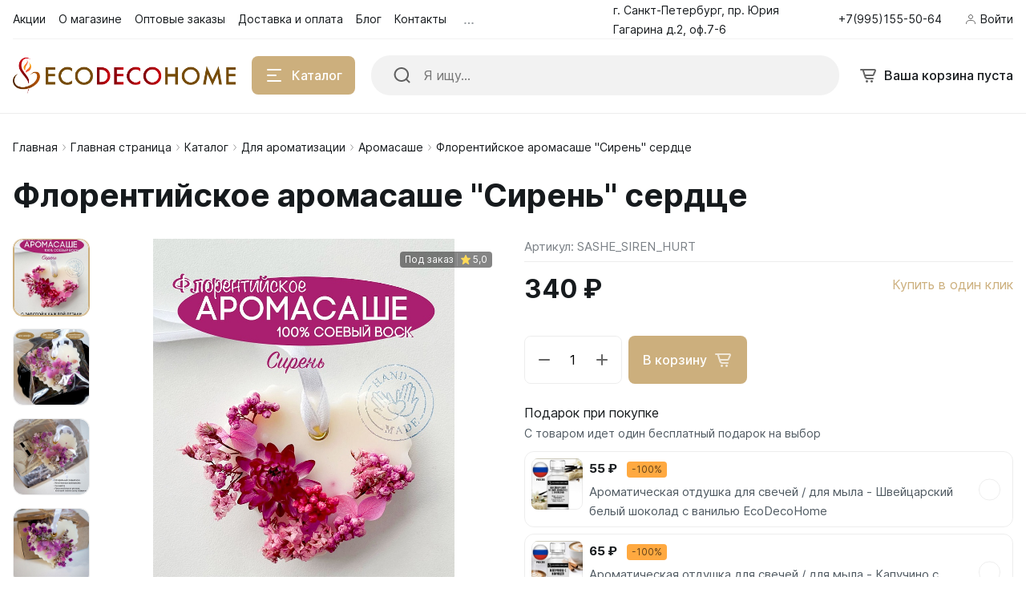

--- FILE ---
content_type: text/html; charset=UTF-8
request_url: https://ecodecohome.ru/include/ajax/layout.php
body_size: 285
content:
<ul class="menu-list-0 reset-ul-list" id="top_fixed_menu_nnV4GX">
        <li data-depth="1" data-max-depth="1" >
        <a href="/actions/">
            <span >Акции</span>
        </a>
        
            </li>
        <li data-depth="1" data-max-depth="1" >
        <a href="/company/">
            <span >О магазине</span>
        </a>
        
            </li>
        <li data-depth="1" data-max-depth="1" >
        <a href="/payments/">
            <span >Оптовые заказы</span>
        </a>
        
            </li>
        <li data-depth="1" data-max-depth="1" >
        <a href="/delivery/">
            <span >Доставка и оплата</span>
        </a>
        
            </li>
        <li data-depth="1" data-max-depth="1" >
        <a href="/blog/">
            <span >Блог</span>
        </a>
        
            </li>
        <li data-depth="1" data-max-depth="1" >
        <a href="/contacts/">
            <span >Контакты</span>
        </a>
        
            </li>
        <li data-depth="1" data-max-depth="1" >
        <a href="/aromaty/">
            <span >Варианты корпоративных заказов</span>
        </a>
        
            </li>
        
    
</ul>

<script>
    BX.ready(function() {
        new window.Alpha.Menu({
            containerId: "top_fixed_menu_nnV4GX"
        });
    });
</script>



--- FILE ---
content_type: text/html; charset=UTF-8
request_url: https://ecodecohome.ru/include/ajax/layout.php
body_size: 300
content:
<ul class="menu-list-0 reset-ul-list" id="top_menu_s5Fr6V">
        <li data-depth="1" data-max-depth="1" >
        <a href="/actions/">
            <span class="font-body-small">Акции</span>
                    </a>
        
            </li>
        <li data-depth="1" data-max-depth="1" >
        <a href="/company/">
            <span class="font-body-small">О магазине</span>
                    </a>
        
            </li>
        <li data-depth="1" data-max-depth="1" >
        <a href="/payments/">
            <span class="font-body-small">Оптовые заказы</span>
                    </a>
        
            </li>
        <li data-depth="1" data-max-depth="1" >
        <a href="/delivery/">
            <span class="font-body-small">Доставка и оплата</span>
                    </a>
        
            </li>
        <li data-depth="1" data-max-depth="1" >
        <a href="/blog/">
            <span class="font-body-small">Блог</span>
                    </a>
        
            </li>
        <li data-depth="1" data-max-depth="1" >
        <a href="/contacts/">
            <span class="font-body-small">Контакты</span>
                    </a>
        
            </li>
        <li data-depth="1" data-max-depth="1" >
        <a href="/aromaty/">
            <span class="font-body-small">Варианты корпоративных заказов</span>
                    </a>
        
            </li>
        
    
</ul>

<script>
    BX.ready(function() {
        new window.Alpha.Menu({
            containerId: "top_menu_s5Fr6V"
        });
    });
</script>



--- FILE ---
content_type: text/html; charset=UTF-8
request_url: https://ecodecohome.ru/include/ajax/layout.php
body_size: 5051
content:
    <a href="/auth/" data-toggle="modal" data-target="#authModal" class="sign-in-link font-body-small">
        <i class="icon icon-user-16"></i>
        <span>Войти</span>
    </a>

    <div class="modal fade" id="authModal" tabindex="-1" aria-hidden="true">
        <div class="modal-dialog">
            <div class="modal-content">
                <a href="javascript:void(0);" class="close" data-dismiss="modal" aria-label="Close">
                    <i class="icon icon-close-big"></i>
                </a>
                <div class="scrollbar-inner">
                                            <ul class="nav nav-tabs" id="myTab" role="tablist">
                            <li class="nav-item" role="presentation">
                                <a class="nav-link active" id="login-tab" data-toggle="tab" href="#login" role="tab" aria-controls="login"
                                   aria-selected="true">Вход</a>
                            </li>

                                                            <li class="nav-item" role="presentation">
                                    <a class="nav-link" id="registration-tab" data-toggle="tab" href="#registration" role="tab" aria-controls="registration"
                                       aria-selected="false">Регистрация</a>
                                </li>
                            
                        </ul>
                        <div class="tab-content">
                            <div class="tab-pane active" id="login" role="tabpanel" aria-labelledby="login-tab">

                                
    <form id="bx_system_auth_formiIjGFB" name="system_auth_form6zOYVN" method="post" target="_top" action="/auth/?login=yes">
        
        
        
            <input type="hidden" name="AUTH_FORM" value="Y" />
            <input type="hidden" name="TYPE" value="AUTH" />
            <input type="hidden" name="USER_REMEMBER" value="Y" />
            <input type="hidden" name="Login" value="Y" />

                        <div class="custom-input-wrap">
                <div class="custom-input">
                    <input type="text" value="" required="required" name="USER_LOGIN" maxlength="50">
                    <label>E-mail</label>
                </div>
                            </div>
            

            <div class="custom-input-wrap">
                <div class="custom-input">
                    <input type="password" required="required" name="USER_PASSWORD" maxlength="255" autocomplete="off">
                    <label>Пароль</label>
                </div>
            </div>


            
            <button class="btn btn-primary btn-large">Войти</button>
            <a href="/auth/?forgot_password=yes&amp;backurl=%2Finclude%2Fajax%2Flayout.php" class="link font-large-button">Забыли пароль?</a>

            
        </form>

                <div class="social-networks">
            <div class="title font-body-2">
                Вход через соцсети            </div>
            <div class="list">
                
    <a href="javascript:void(0)" onclick="BxShowAuthFloat('Livejournal', 'form')" title="Livejournal" class="item"><i class="icon icon-lj"></i></a>
    <a href="javascript:void(0)" onclick="BxShowAuthFloat('MailRuOpenID', 'form')" title="Mail.Ru OpenID" class="item"><i class="icon icon-mail"></i></a>
    <a href="javascript:void(0)" onclick="BxShowAuthFloat('Liveinternet', 'form')" title="Liveinternet" class="item"><i class="icon icon-li"></i></a>
    <a href="javascript:void(0)" onclick="BxShowAuthFloat('Blogger', 'form')" title="Blogger" class="item"><i class="icon icon-blogger"></i></a>
    <a href="javascript:void(0)" onclick="BxShowAuthFloat('OpenID', 'form')" title="OpenID" class="item"><i class="icon icon-openid"></i></a>
<script src="/bitrix/js/socialservices/ss.js"></script>
<link href="/bitrix/js/socialservices/css/ss.css" rel="stylesheet"/>
            </div>
        </div>

        <div style="display:none">
<div id="bx_auth_float" class="bx-auth-float">


<div class="bx-auth">
	<form method="post" name="bx_auth_servicesform" target="_top" action="/include/ajax/layout.php?login=yes">
					<div class="bx-auth-title">Войти как пользователь</div>
			<div class="bx-auth-note">Вы можете войти на сайт, если вы зарегистрированы на одном из этих сервисов:</div>
							<div class="bx-auth-services">
									<div><a href="javascript:void(0)" onclick="BxShowAuthService('Livejournal', 'form')" id="bx_auth_href_formLivejournal"><i class="bx-ss-icon livejournal"></i><b>Livejournal</b></a></div>
									<div><a href="javascript:void(0)" onclick="BxShowAuthService('MailRuOpenID', 'form')" id="bx_auth_href_formMailRuOpenID"><i class="bx-ss-icon openid-mail-ru"></i><b>Mail.Ru OpenID</b></a></div>
									<div><a href="javascript:void(0)" onclick="BxShowAuthService('Liveinternet', 'form')" id="bx_auth_href_formLiveinternet"><i class="bx-ss-icon liveinternet"></i><b>Liveinternet</b></a></div>
									<div><a href="javascript:void(0)" onclick="BxShowAuthService('Blogger', 'form')" id="bx_auth_href_formBlogger"><i class="bx-ss-icon blogger"></i><b>Blogger</b></a></div>
									<div><a href="javascript:void(0)" onclick="BxShowAuthService('OpenID', 'form')" id="bx_auth_href_formOpenID"><i class="bx-ss-icon openid"></i><b>OpenID</b></a></div>
							</div>
							<div class="bx-auth-line"></div>
				<div class="bx-auth-service-form" id="bx_auth_servform" style="display:none">
												<div id="bx_auth_serv_formLivejournal" style="display:none">
<span class="bx-ss-icon livejournal"></span>
<input type="text" name="OPENID_IDENTITY_LIVEJOURNAL" value="" size="20" />
<span>.livejournal.com</span>
<input type="hidden" name="sessid" id="sessid" value="7dd85b3ae17278d2eb556e81cc395965" />
<input type="hidden" name="auth_service_error" value="" />
<input type="submit" class="button" name="" value="Войти" />
</div>
																<div id="bx_auth_serv_formMailRuOpenID" style="display:none">
<span class="bx-ss-icon openid-mail-ru"></span>
<input type="text" name="OPENID_IDENTITY_MAILRU" value="" size="20" />
<span>@mail.ru</span>
<input type="hidden" name="sessid" id="sessid_1" value="7dd85b3ae17278d2eb556e81cc395965" />
<input type="hidden" name="auth_service_error" value="" />
<input type="submit" class="button" name="" value="Войти" />
</div>
																<div id="bx_auth_serv_formLiveinternet" style="display:none">
<span class="bx-ss-icon liveinternet"></span>
<span>liveinternet.ru/users/</span>
<input type="text" name="OPENID_IDENTITY_LIVEINTERNET" value="" size="15" />
<input type="hidden" name="sessid" id="sessid_2" value="7dd85b3ae17278d2eb556e81cc395965" />
<input type="hidden" name="auth_service_error" value="" />
<input type="submit" class="button" name="" value="Войти" />
</div>
																<div id="bx_auth_serv_formBlogger" style="display:none">
<span class="bx-ss-icon blogger"></span>
<input type="text" name="OPENID_IDENTITY_BLOGGER" value="" size="20" />
<span>.blogspot.com</span>
<input type="hidden" name="sessid" id="sessid_3" value="7dd85b3ae17278d2eb556e81cc395965" />
<input type="hidden" name="auth_service_error" value="" />
<input type="submit" class="button" name="" value="Войти" />
</div>
																<div id="bx_auth_serv_formOpenID" style="display:none">
<span class="bx-ss-icon openid"></span>
<span>OpenID:</span>
<input type="text" name="OPENID_IDENTITY_OPENID" value="" size="30" />
<input type="hidden" name="sessid" id="sessid_4" value="7dd85b3ae17278d2eb556e81cc395965" />
<input type="hidden" name="auth_service_error" value="" />
<input type="submit" class="button" name="" value="Войти" />
</div>
									</div>
									<input type="hidden" name="params" value="YTozOntzOjQ6ImZpbGUiO3M6MTc6ImhlYWRlci9zaWduaW4ucGhwIjtzOjQ6ImRhdGEiO2E6MTp7czoxNjoicGFyZW50UmVxdWVzdFVyaSI7czoyNjoiL2NhdGFsb2cvU0FTSEVfU0lSRU5fSFVSVC8iO31zOjEwOiJjdXJyZW50RGlyIjtOO30=" />
												<input type="hidden" name="sessionId" value="7dd85b3ae17278d2eb556e81cc395965" />
							<input type="hidden" name="auth_service_id" value="" />
	</form>
</div>

</div>
</div>
<script>
        BX.ready(function(){

            new window.Alpha.SignForm({
                siteId: 's1',
                formId: 'bx_system_auth_formiIjGFB',
                ajaxPath: '/bitrix/templates/alpha_s1/components/bitrix/system.auth.form/popup/ajax.php?login=yes',
                templateName: 'popup',
                signedParamsString: '[base64].b3f7913f42af8757e6c4d0c4920e8c23d1a1feee77d57b8d983cfa2ad4f55a66'
            });

        });
    </script>



                            </div>

                            
                                <div class="tab-pane" id="registration" role="tabpanel" aria-labelledby="registration-tab">

                                    <form method="post" action="/include/ajax/layout.php?register=yes" name="bform" enctype="multipart/form-data" id="bx_system_reg_formOwuTUH">
    

                    <input type="hidden" name="AUTH_FORM" value="Y" />
            <input type="hidden" name="TYPE" value="REGISTRATION" />

            <div class="custom-input-wrap">
                <div class="custom-input">
                    <input type="text" id="regform-field-name" name="USER_NAME" maxlength="50" value="" />
                    <label for="regform-field-name">Имя:</label>
                </div>
            </div>

            <div class="custom-input-wrap">
                <div class="custom-input">
                    <input type="text" id="regform-field-last-name" name="USER_LAST_NAME" maxlength="50" value="" />
                    <label for="regform-field-last-name">Фамилия:</label>
                </div>
            </div>

                        
            
                        <div class="custom-input-wrap">
                <div class="custom-input">
                    <input type="text" id="regform-field-email" required="required" name="USER_EMAIL" maxlength="255" value="" />
                    <label for="regform-field-email">E-Mail: *</label>
                </div>
            </div>
            
            <div class="custom-input-wrap">
                <div class="custom-input">
                    <input type="password" name="USER_PASSWORD" maxlength="50" />
                    <label>Пароль:</label>
                </div>
                            </div>

            <div class="custom-input-wrap">
                <div class="custom-input">
                    <input type="password" name="USER_CONFIRM_PASSWORD" maxlength="50" />
                    <label>Подтверждение пароля:</label>
                </div>
            </div>

            <label data-bx-user-consent="{&quot;id&quot;:1,&quot;sec&quot;:&quot;cmg00a&quot;,&quot;autoSave&quot;:false,&quot;actionUrl&quot;:&quot;\/bitrix\/components\/bitrix\/main.userconsent.request\/ajax.php&quot;,&quot;replace&quot;:{&quot;button_caption&quot;:&quot;Регистрация&quot;,&quot;fields&quot;:[&quot;Имя&quot;,&quot;Фамилия&quot;,&quot;Логин (мин. 3 символа)&quot;,&quot;Пароль&quot;,&quot;E-Mail&quot;,&quot;IP-адрес&quot;]},&quot;url&quot;:null,&quot;required&quot;:null,&quot;text&quot;:&quot;Согласие на обработку персональных данных\u003Cbr\u003E\n\u003Cbr\u003E\nНастоящим в соответствии с Федеральным законом № 152-ФЗ «О персональных данных» от 27.07.2006 года свободно, своей волей и в своем интересе выражаю свое безусловное согласие на обработку моих персональных данных ИНДИВИДУАЛЬНЫЙ ПРЕДПРИНИМАТЕЛЬ СПИРИДОНОВА ЕВГЕНИЯ ВИКТОРОВНА, зарегистрированным в соответствии с законодательством РФ по адресу: \u003Cbr\u003E\nг. Санкт-Петербург, Ириновский пр. д.37, к.2 (далее по тексту - Оператор).\u003Cbr\u003E\n1. Согласие дается на обработку одной, нескольких или всех категорий персональных данных, не являющихся специальными или биометрическими, предоставляемых мною, которые могут включать:\u003Cbr\u003E\n\u003Cbr\u003E\n- Имя;\u003Cbr\u003E\n- Фамилия;\u003Cbr\u003E\n- Логин (мин. 3 символа);\u003Cbr\u003E\n- Пароль;\u003Cbr\u003E\n- E-Mail.\u003Cbr\u003E\n\u003Cbr\u003E\n2. Оператор может совершать следующие действия: сбор; запись; систематизация; накопление; хранение; уточнение (обновление, изменение); извлечение; использование; блокирование; удаление; уничтожение. \u003Cbr\u003E\n\u003Cbr\u003E\n3. Способы обработки: как с использованием средств автоматизации, так и без их использования.\u003Cbr\u003E\n\u003Cbr\u003E\n4. Цель обработки: предоставление мне услуг\/работ, включая, направление в мой адрес уведомлений, касающихся предоставляемых услуг\/работ, подготовка и направление ответов на мои запросы, направление в мой адрес информации о мероприятиях\/товарах\/услугах\/работах Оператора.\u003Cbr\u003E\n\u003Cbr\u003E\n5. В связи с тем, что Оператор может осуществлять обработку моих персональных данных посредством программы для ЭВМ «1С-Битрикс24», я даю свое согласие Оператору  на осуществление соответствующего поручения ООО «1С-Битрикс», (ОГРН 5077746476209), зарегистрированному по адресу: 109544, г. Москва, б-р Энтузиастов, д. 2, эт.13, пом. 8-19.\u003Cbr\u003E\n\u003Cbr\u003E\n6. Настоящее согласие действует до момента его отзыва путем направления соответствующего уведомления на электронный адрес info@ecodecohome.ru или направления по адресу г. Санкт-Петербург, Ириновский пр. д.37, к.2.\u003Cbr\u003E\n\u003Cbr\u003E\n7. В случае отзыва мною согласия на обработку персональных данных Оператор вправе продолжить обработку персональных данных без моего согласия при наличии оснований, предусмотренных Федеральным законом №152-ФЗ «О персональных данных» от 27.07.2006 г.&quot;,&quot;originId&quot;:&quot;register&quot;,&quot;originatorId&quot;:&quot;main\/reg&quot;}" class="main-user-consent-request">
	<input type="checkbox" value="Y" checked name="USER_AGREEMENT">
	<span class="main-user-consent-request-announce-link">Нажимая кнопку, я даю свое согласие на обработку моих персональных данных, в соответствии с Федеральным законом от 27.07.2006 года №152-ФЗ «О персональных данных», на условиях и для целей, определенных в Согласии на обработку персональных данных</span>
</label>
<div data-bx-template="main-user-consent-request-loader" style="display: none;">
	<div class="main-user-consent-request-popup">
		<div class="main-user-consent-request-popup-cont">
			<div data-bx-head="" class="main-user-consent-request-popup-header"></div>
			<div class="main-user-consent-request-popup-body">
				<div data-bx-loader="" class="main-user-consent-request-loader">
					<svg class="main-user-consent-request-circular" viewBox="25 25 50 50">
						<circle class="main-user-consent-request-path" cx="50" cy="50" r="20" fill="none" stroke-width="1" stroke-miterlimit="10"></circle>
					</svg>
				</div>
				<div data-bx-content="" class="main-user-consent-request-popup-content">
					<div class="main-user-consent-request-popup-textarea-block">
						<div data-bx-textarea="" class="main-user-consent-request-popup-text"></div>
						<div data-bx-link="" style="display: none;" class="main-user-consent-request-popup-link">
							<div>Ознакомьтесь с текстом по ссылке</div>
							<div><a target="_blank"></a></div>
						</div>
					</div>
					<div class="main-user-consent-request-popup-buttons">
						<span data-bx-btn-accept="" class="main-user-consent-request-popup-button main-user-consent-request-popup-button-acc">Y</span>
						<span data-bx-btn-reject="" class="main-user-consent-request-popup-button main-user-consent-request-popup-button-rej">N</span>
					</div>
				</div>
			</div>
		</div>
	</div>
</div>
            <button type="submit" class="btn btn-primary btn-large" value="y" name="Register">Регистрация</button>

            
        
</form>

<script>
        BX.ready(function(){

            new window.Alpha.SignForm({
                siteId: 's1',
                formId: 'bx_system_reg_formOwuTUH',
                ajaxPath: '/bitrix/templates/alpha_s1/components/nextype/alpha.system.auth.registration/popup/ajax.php?register=yes',
                templateName: 'popup',
                signedParamsString: '[base64].3dbda667b9be880f88431e0e337a23e14eb6330eba6bb93539f3ee9b45e40f41'
            });

        });
    </script>

                                </div>
                                                    </div>
                                    </div>
            </div>
        </div>
    </div>
                


--- FILE ---
content_type: text/html; charset=UTF-8
request_url: https://ecodecohome.ru/include/ajax/layout.php
body_size: 706
content:

<div id="bx_basket_header" class="small-basket-wrapper">
    
    <div class="small-basket-container">

        <a href="/basket/" class="basket">
            <i class="icon icon-basket"></i>
            <span>Ваша корзина пуста</span>
        </a>

        
       
    </div>
    
        
        <script>
            BX.ready(function(){

                new window.Alpha.Basket({
                    siteId: 's1',
                    containerId: 'bx_basket_header',
                    ajaxPath: '/bitrix/templates/alpha_s1/components/bitrix/sale.basket.basket.line/header/ajax.php',
                    templateName: 'header',
                    params: {'CONTAINER_ID':'bx_basket_header','HIDE_ON_BASKET_PAGES':'N','PATH_TO_AUTHORIZE':'/auth/','PATH_TO_BASKET':'/basket/','PATH_TO_ORDER':'/order/','PATH_TO_PERSONAL':'/personal/','PATH_TO_PROFILE':'/personal/','PATH_TO_REGISTER':'/auth/','POSITION_FIXED':'Y','SHOW_AUTHOR':'N','SHOW_EMPTY_VALUES':'Y','SHOW_NUM_PRODUCTS':'Y','SHOW_PERSONAL_LINK':'Y','SHOW_PRODUCTS':'Y','SHOW_REGISTRATION':'N','SHOW_TOTAL_PRICE':'Y','COMPONENT_TEMPLATE':'header','SHOW_DELAY':'N','SHOW_NOTAVAIL':'N','SHOW_IMAGE':'Y','SHOW_PRICE':'Y','SHOW_SUMMARY':'Y','POSITION_HORIZONTAL':'right','POSITION_VERTICAL':'top','COMPOSITE_FRAME_MODE':'A','COMPOSITE_FRAME_TYPE':'AUTO','MAX_IMAGE_SIZE':'100','CACHE_TYPE':'A','AJAX':'N','~CONTAINER_ID':'bx_basket_header','~HIDE_ON_BASKET_PAGES':'N','~PATH_TO_AUTHORIZE':'/auth/','~PATH_TO_BASKET':'/basket/','~PATH_TO_ORDER':'/order/','~PATH_TO_PERSONAL':'/personal/','~PATH_TO_PROFILE':'/personal/','~PATH_TO_REGISTER':'/auth/','~POSITION_FIXED':'Y','~SHOW_AUTHOR':'N','~SHOW_EMPTY_VALUES':'Y','~SHOW_NUM_PRODUCTS':'Y','~SHOW_PERSONAL_LINK':'Y','~SHOW_PRODUCTS':'Y','~SHOW_REGISTRATION':'N','~SHOW_TOTAL_PRICE':'Y','~COMPONENT_TEMPLATE':'header','~SHOW_DELAY':'N','~SHOW_NOTAVAIL':'N','~SHOW_IMAGE':'Y','~SHOW_PRICE':'Y','~SHOW_SUMMARY':'Y','~POSITION_HORIZONTAL':'right','~POSITION_VERTICAL':'top','~COMPOSITE_FRAME_MODE':'A','~COMPOSITE_FRAME_TYPE':'AUTO','~MAX_IMAGE_SIZE':'100','~CACHE_TYPE':'A','~AJAX':'N'}                });

                $("body").on('mouseover', '#bx_basket_header .basket', function () {
                    $('#bx_basket_header .small-basket').removeClass('loading');
                });

            });

        </script>
</div>

--- FILE ---
content_type: text/html; charset=UTF-8
request_url: https://ecodecohome.ru/include/ajax/layout.php
body_size: 2535
content:

    <div class="menu-container-wrapper">
        <div class="container">
            <div class="menu-container row">
                <div class="list-wrap col-3">
                    <div class="catalog-list-wrap">
                        <div class="catalog-list">
                            <div class="scrollbar-inner">
                                                                    <a href="/catalog/tovary-dlya-svechevareniya/" class="item has-sub">
                                                                                Товары для свечеварения                                    </a>
                                                                    <a href="/catalog/kokosovaya-skorlupa/" class="item ">
                                                                                Кокосовая скорлупа                                    </a>
                                                                    <a href="/catalog/aromadiffuzory/" class="item has-sub">
                                                                                Для ароматизации                                    </a>
                                                                    <a href="/catalog/podarochnye-nabory/" class="item ">
                                                                                Подарочные наборы                                    </a>
                                                                    <a href="/catalog/svechi-v-kokose/" class="item ">
                                                                                Свечи в кокосе                                    </a>
                                                                    <a href="/catalog/gipsovyy-dekor/" class="item ">
                                                                                Гипсовый декор                                    </a>
                                                                    <a href="/catalog/konteynernye-svechi/" class="item has-sub">
                                                                                Контейнерные свечи                                    </a>
                                                                    <a href="/catalog/interernye-svechi/" class="item ">
                                                                                Интерьерные свечи                                    </a>
                                                                    <a href="/catalog/rasprodazha/" class="item ">
                                                                                Распродажа                                    </a>
                                                                <div class="other-links">
                                    <a href="/actions/" class="actions">
    <svg width="24" height="24" viewBox="0 0 24 24" fill="none" xmlns="http://www.w3.org/2000/svg">
        <path d="M18.2667 11.8043C18.2667 11.8043 17.6384 12.7272 16.3217 13.5084C16.3217 13.5084 17.2753 5.44885 11.0618 4.04907C12.6537 9.89171 9.03682 11.5394 7.71837 8.45265C5.5166 11.3923 7.18835 13.957 7.18835 13.957C6.28554 14.0871 5.52715 13.1008 5.52715 13.1008C5.52035 13.2223 5.5166 13.3446 5.5166 13.4678C5.5166 17.0483 8.41915 19.9508 11.9996 19.9508C15.58 19.9508 18.4825 17.0482 18.4825 13.4678C18.4825 12.8926 18.4073 12.3352 18.2667 11.8043Z" fill="#FD5219"/>
        <path d="M18.2671 11.8042C18.2671 11.8042 17.6389 12.7271 16.3222 13.5084C16.3222 13.5084 17.1762 6.28909 12 4.3291V19.9507C15.5805 19.9507 18.483 17.0482 18.483 13.4678C18.483 12.8926 18.4077 12.3351 18.2671 11.8042Z" fill="#BB3E13"/>
        <path d="M14.8435 17.1077C14.8435 18.6779 13.5706 19.9509 12.0004 19.9509C10.4302 19.9509 9.15723 18.6779 9.15723 17.1077C9.15723 16.2672 9.52191 15.512 10.1016 14.9915C11.2009 16.4849 12.7674 14.2195 11.5466 12.5652C11.5466 12.5651 14.8435 12.9783 14.8435 17.1077Z" fill="#FBDA35"/>
        <path d="M12 12.6743V19.9508C13.5702 19.9508 14.8432 18.6779 14.8432 17.1077C14.8432 13.9406 12.9039 12.9596 12 12.6743Z" fill="#F7BA35"/>
    </svg>
    <span>Акции</span>
</a>
                                </div>
                            </div>
                        </div>
                    </div>
                </div>
                <div class="col-9 p-0">
                    <div class="menu-content-wrapper">
                                                    <div class="content visible scrollbar-inner"
                                 id="menu-catalog-subcontent-1">
                                                                    <div class="catalog-inner">
                                        <div class="items font-body-2">
                                                                                            <div class="menu-category">
                                                    <div class="category-wrapper">
                                                        <a href="/catalog/tovary-dlya-svechevareniya/aromamasla-otdushki/"
                                                           class="item item-title font-body bold">Аромамасла/отдушки - доставка по РФ бесплатно (от 4000р)                                                        </a>
                                                                                                            </div>
                                                </div>
                                                                                            <div class="menu-category">
                                                    <div class="category-wrapper">
                                                        <a href="/catalog/tovary-dlya-svechevareniya/vosk/"
                                                           class="item item-title font-body bold">Воск                                                        </a>
                                                                                                            </div>
                                                </div>
                                                                                            <div class="menu-category">
                                                    <div class="category-wrapper">
                                                        <a href="/catalog/tovary-dlya-svechevareniya/glittery-krasiteli-shimmery/"
                                                           class="item item-title font-body bold">Глиттеры/красители/шиммеры                                                        </a>
                                                                                                            </div>
                                                </div>
                                                                                            <div class="menu-category">
                                                    <div class="category-wrapper">
                                                        <a href="/catalog/tovary-dlya-svechevareniya/nabory-otdushek/"
                                                           class="item item-title font-body bold">Наборы отдушек                                                        </a>
                                                                                                            </div>
                                                </div>
                                                                                            <div class="menu-category">
                                                    <div class="category-wrapper">
                                                        <a href="/catalog/tovary-dlya-svechevareniya/rastvoriteli/"
                                                           class="item item-title font-body bold">Растворители                                                        </a>
                                                                                                            </div>
                                                </div>
                                                                                            <div class="menu-category">
                                                    <div class="category-wrapper">
                                                        <a href="/catalog/tovary-dlya-svechevareniya/sukhotsvety/"
                                                           class="item item-title font-body bold">Сухоцветы                                                        </a>
                                                                                                                        <a href="/catalog/tovary-dlya-svechevareniya/sukhotsvety/nabory/"
                                                                   class="item">Наборы                                                                </a>
                                                                                                                            <a href="/catalog/tovary-dlya-svechevareniya/sukhotsvety/stabilizirovannaya-gortenziya/"
                                                                   class="item">Стабилизированная гортензия                                                                </a>
                                                                                                                </div>
                                                </div>
                                                                                            <div class="menu-category">
                                                    <div class="category-wrapper">
                                                        <a href="/catalog/tovary-dlya-svechevareniya/fitil/"
                                                           class="item item-title font-body bold">Фитили                                                        </a>
                                                                                                            </div>
                                                </div>
                                                                                    </div>
                                    </div>

                                                                                                </div>
                                                    <div class="content scrollbar-inner"
                                 id="menu-catalog-subcontent-2">
                                                            </div>
                                                    <div class="content scrollbar-inner"
                                 id="menu-catalog-subcontent-3">
                                                                    <div class="catalog-inner">
                                        <div class="items font-body-2">
                                                                                            <div class="menu-category">
                                                    <div class="category-wrapper">
                                                        <a href="/catalog/aromadiffuzory/avtoparfyum/"
                                                           class="item item-title font-body bold">Автопарфюм                                                        </a>
                                                                                                            </div>
                                                </div>
                                                                                            <div class="menu-category">
                                                    <div class="category-wrapper">
                                                        <a href="/catalog/aromadiffuzory/aromadiffuzor/"
                                                           class="item item-title font-body bold">Аромадиффузор                                                        </a>
                                                                                                            </div>
                                                </div>
                                                                                            <div class="menu-category">
                                                    <div class="category-wrapper">
                                                        <a href="/catalog/aromadiffuzory/aromasashe/"
                                                           class="item item-title font-body bold">Аромасаше                                                        </a>
                                                                                                            </div>
                                                </div>
                                                                                            <div class="menu-category">
                                                    <div class="category-wrapper">
                                                        <a href="/catalog/aromadiffuzory/melts/"
                                                           class="item item-title font-body bold">Мелтс                                                        </a>
                                                                                                            </div>
                                                </div>
                                                                                    </div>
                                    </div>

                                                                                                </div>
                                                    <div class="content scrollbar-inner"
                                 id="menu-catalog-subcontent-4">
                                                            </div>
                                                    <div class="content scrollbar-inner"
                                 id="menu-catalog-subcontent-5">
                                                            </div>
                                                    <div class="content scrollbar-inner"
                                 id="menu-catalog-subcontent-6">
                                                            </div>
                                                    <div class="content scrollbar-inner"
                                 id="menu-catalog-subcontent-7">
                                                                    <div class="catalog-inner">
                                        <div class="items font-body-2">
                                                                                            <div class="menu-category">
                                                    <div class="category-wrapper">
                                                        <a href="/catalog/konteynernye-svechi/osennya-kollektsiya/"
                                                           class="item item-title font-body bold">Осення коллекция                                                        </a>
                                                                                                            </div>
                                                </div>
                                                                                            <div class="menu-category">
                                                    <div class="category-wrapper">
                                                        <a href="/catalog/konteynernye-svechi/tsvetochnaya-kollektsiya/"
                                                           class="item item-title font-body bold">Цветочная коллекция                                                        </a>
                                                                                                            </div>
                                                </div>
                                                                                    </div>
                                    </div>

                                                                                                </div>
                                                    <div class="content scrollbar-inner"
                                 id="menu-catalog-subcontent-8">
                                                            </div>
                                                    <div class="content scrollbar-inner"
                                 id="menu-catalog-subcontent-9">
                                                            </div>
                                            </div>
                </div>
            </div>
        </div>
    </div>

<script>
    $(document).ready(function () {

        $('body').on('click', '.menu-button:not(.type3) .btn' , function () {
            $('body').toggleClass('fixed');
            $('.menu-button:not(.type3) .btn').toggleClass('opened').addClass('animating');
            $('.menu-container-wrapper').toggleClass('open');
            $('.catalog-list-wrap .catalog-list').children().removeClass('active');
            $('.catalog-list-wrap .catalog-list').children().first().addClass('active');
            $('.menu-content-wrapper .content').removeClass('visible');
            $('.menu-content-wrapper .content#menu-catalog-subcontent-1').addClass('visible');
        });

        $('body').on('mouseover', '.catalog-list .item', function () {
            $('.menu-content-wrapper .content').removeClass('visible');
            $('.menu-content-wrapper .content#menu-catalog-subcontent-'+($(this).index()+1)).addClass('visible');
            $('.catalog-list .item').removeClass('active');
            $(this).addClass('active');
        });

        $('body').on('mouseover', '.other-links', function () {
            $('.catalog-list .item').removeClass('active');
        });

        $('body').on('mouseover', '.menu-list-0 li', function () {
            if ($(this).hasClass('has-sub'))
                $(this).addClass('open');

            if (parseInt($(this).data('depth')) > 0) {
                var depth = $('.menu-list-0 li.open').length;
                if (depth > 0)
                    $('.menu-list-0 .shadow').css('width', (depth * 100) + '%');

                // set max height
                var maxHeight = $(this).hasClass('has-sub') ? parseInt($(this).find("> .sub")
                    .outerHeight(true)) : 0;

                $('.menu-list-0 li.open.has-sub').each(function () {

                    var currentHeight = parseInt($(this).find("> .sub").outerHeight(true));
                    if (currentHeight > maxHeight)
                        maxHeight = currentHeight;
                });

                $('.menu-list-0 .sub').css('min-height', maxHeight + 'px');
            }
        });

        $('body').on('mouseout', '.menu-list-0 li', function () {
            if ($(this).hasClass('has-sub'))
                $(this).removeClass('open');

            if (parseInt($(this).data('depth')) > 0) {
                $('.menu-list-0 .shadow').css('width', ($('.menu-list-0 li.open')
                    .length * 100) + '%');

                $('.menu-list-0 .sub').css('min-height', 'auto');
            }
        });

        var resizeCallback = function () {
            $('.menu-list-0 > li').each(function () {
                var maxDepth = parseInt($(this).data('max-depth')),
                    rightOffset = parseInt($(window).width() - ($(this).offset().left + $(this).outerWidth()));

                if (maxDepth >= 1) {
                    var sumWidth = parseInt($(this).find("> .sub").outerWidth()) * maxDepth;

                    if (sumWidth > rightOffset)
                        $(this).addClass('offset-left');
                }
            });
        };

        resizeCallback();
        $(window).resize(resizeCallback);
    });
</script>

--- FILE ---
content_type: text/html; charset=UTF-8
request_url: https://ecodecohome.ru/include/ajax/layout.php
body_size: 3488
content:

<div class="modal-container hidden" id="bx_1645100226_5963_container_form">
    <div class="modal-content-container">
        <div class="review-preloader-container" style="display: none">
            <div class="swiper-lazy-preloader"></div>
        </div>
        <a href="javascript:void(0);" class="close" data-dismiss="modal" aria-label="Close">
            <i class="icon icon-close-big"></i>
        </a>
        <div class="scrollbar-inner">
            <div class="content-wrapper">
                <div class="item-rating">
                    <div class="h2 reviews-title">Оставить отзыв</div>
                    <div class="reviews-send-text">
                        Мы ожидаем от вас честный и корректный отзыв. Поэтому не публикуем отзывы не по теме, отзывы с нецензурными выражениями и оскорблениями, а также с сылками на другие сайты.                    </div>

                    <form action="" method="post">
                        

                            <div class="review-count-label font-title">Общая оценка*</div>
                            <div class="rating custom-radio-star-select" data-entity="vote-stars">
                                <div class="custom-radio-star"><i data-entity="star" data-value="1" class="icon icon-star-32 empty"></i></div><div class="custom-radio-star"><i data-entity="star" data-value="2" class="icon icon-star-32 empty"></i></div><div class="custom-radio-star"><i data-entity="star" data-value="3" class="icon icon-star-32 empty"></i></div><div class="custom-radio-star"><i data-entity="star" data-value="4" class="icon icon-star-32 empty"></i></div><div class="custom-radio-star"><i data-entity="star" data-value="5" class="icon icon-star-32 empty"></i></div>                                <input type="hidden" data-entity="vote-stars-input" name="VOTE" value="0" />
                             </div>
                            <div class="row mb-4">
                                <div class="col">
                                    <div class="custom-input d-flex">
                                        <input type="text" value="" name="USER_NAME" id="review-field-user-name">
                                        <label for="review-field-user-name">Имя*</label>
                                    </div>
                                    
                                </div>
                                <div class="col">
                                    <div class="custom-input d-flex">
                                        <input type="text" value="" name="USER_EMAIL" id="review-field-user-email">
                                        <label for="review-field-user-email">E-mail*</label>
                                    </div>
                                                                    </div>
                            </div>
                            <div class="custom-input textarea">
                                <textarea name="ADVANTAGES" id="review-field-advantages" rows="4"></textarea>
                                <label for="review-field-advantages">Достоинства*</label>
                            </div>
                            
                            <div class="custom-input textarea">
                                <textarea name="DISADVANTAGES" id="review-field-disadvantages" rows="4"></textarea>
                                <label for="review-field-disadvantages">Недостатки*</label>
                            </div>
                            
                            <div class="custom-input textarea">
                                <textarea name="COMMENT" id="review-field-comment" rows="4"></textarea>
                                <label for="review-field-comment">Комментарий*</label>
                            </div>

                            <div class="custom-input images">
                                <input name="IMAGES" id="review-field-image" rows="4" type="file" multiple accept="image/*" value="0">
                                <label for="review-field-image">Изображения (не более 5МБ)</label>
                            </div>


                            <div class="custom-input textarea">
                                <textarea name="ANSWER" id="review-field-answer" rows="4"></textarea>
                                <label for="review-field-comment">*</label>
                            </div>


                            
                            
                                <div class="custom-input-wrap captcha mb-4">
                                    <div class="custom-input">
                                        <input name="captcha_code" value="02819b8a6ba5cf0745a5eb86c0190778" type="hidden" />
                                        <input name="captcha_word" type="text" id="review-field-captcha">
                                        <label for="review-field-captcha">Введите код с картинки</label>
                                        <img src="/bitrix/tools/captcha.php?captcha_code=02819b8a6ba5cf0745a5eb86c0190778">
                                    </div>
                                </div>

                            
                            <div class="buttons">
                                <a href="javascript:void(0)" onclick="window.obProductReviews5963.doOpenList();" class="back mobile"><i class="icon icon-arrow-left"></i>Назад</a>
                                <button class="btn btn-primary btn-large">Отправить отзыв</button>
                            </div>
                                            </form>
                </div>
            </div>
        </div>
    </div>
    <div class="close-area"></div>
</div>

<div class="modal-container hidden" id="bx_1645100226_5963_container_list">
    <div class="modal-content-container">
        <a href="javascript:void(0);" class="close" data-dismiss="modal" aria-label="Close">
            <i class="icon icon-close-big"></i>
        </a>
        <div class="scrollbar-inner">
            <div class="content-wrapper">
                <div class="item-rating">
                    <div class="rating-circle-block">
                                            <div class="circle h3 full">
                            5,0                        </div>
                        <div class="title-block">
                            <div class="rating-title font-title">Общий рейтинг</div>
                            <a href="javascript:void(0)" data-entity="button-show-form" class="chars-link dotted-link font-large-button"><span>Оставить отзыв</span><i class="icon icon-arrow-right-text-button"></i></a>
                        </div>
                    </div>
                    
                                            <div class="h2 reviews-title">Отзывы о Флорентийское аромасаше &quot;Сирень&quot; сердце</div>
                        <div class="list" data-entity="list">
                                                            <div class="review" itemscope itemtype="https://schema.org/Review" data-entity="item" data-entity-id="9468" data-has-liked="false">
                                    <span itemprop="itemReviewed" itemscope itemtype="http://schema.org/Product">
                                        <meta itemprop="name" content="Флорентийское аромасаше &quot;Сирень&quot; сердце"/>
                                        <meta itemprop="url" content="/catalog/SASHE_SIREN_HURT/"/>
                                        <span itemprop="offers" itemscope itemtype="http://schema.org/Offer">
                                            <meta itemprop="price" content="340" />
                                            <meta itemprop="priceCurrency" content="RUB" />
                                        </span>
                                        
                                        
                                    </span>
                                    <div class="name-wrapper" itemprop="author" itemscope itemtype="https://schema.org/Person">
                                        <div class="name" itemprop="name">Маркетплейс</div>
                                        <div class="rating">
                                            <div class="icon icon-star"></div><div class="icon icon-star"></div><div class="icon icon-star"></div><div class="icon icon-star"></div><div class="icon icon-star"></div>                                        </div>
                                    </div>
                                    
                                    
                                    
                                    <div class="info">
                                        <div class="votes-block">
                                                                                        
                                            <a href="javascript:void(0)" data-entity="btn-like" class="like"><i class="icon icon-thumbs-up"></i></a>
                                            <span class="value font-body-2 " data-entity="diff-likes-dislikes">
                                                0                                            </span>
                                            <a href="javascript:void(0)" data-entity="btn-dislike" class="dislike"><i class="icon icon-thumbs-down"></i></a>
                                        </div>
                                                                                    <div class="date font-body-small">11.01.2025 13:31:48</div>
                                            <meta itemprop="datePublished" content="2025-01-11"/>
                                                                                </div>
                                        <span itemprop="reviewRating" itemscope itemtype="https://schema.org/Rating">
                                            <meta itemprop="worstRating" content="1">
                                            <meta itemprop="ratingValue" content="5">
                                            <meta itemprop="bestRating" content="5"/>
                                        </span>
                                </div>
                                                                <div class="review" itemscope itemtype="https://schema.org/Review" data-entity="item" data-entity-id="9453" data-has-liked="false">
                                    <span itemprop="itemReviewed" itemscope itemtype="http://schema.org/Product">
                                        <meta itemprop="name" content="Флорентийское аромасаше &quot;Сирень&quot; сердце"/>
                                        <meta itemprop="url" content="/catalog/SASHE_SIREN_HURT/"/>
                                        <span itemprop="offers" itemscope itemtype="http://schema.org/Offer">
                                            <meta itemprop="price" content="340" />
                                            <meta itemprop="priceCurrency" content="RUB" />
                                        </span>
                                        
                                        
                                    </span>
                                    <div class="name-wrapper" itemprop="author" itemscope itemtype="https://schema.org/Person">
                                        <div class="name" itemprop="name">Маркетплейс</div>
                                        <div class="rating">
                                            <div class="icon icon-star"></div><div class="icon icon-star"></div><div class="icon icon-star"></div><div class="icon icon-star"></div><div class="icon icon-star"></div>                                        </div>
                                    </div>
                                    
                                    
                                    
                                    <div class="info">
                                        <div class="votes-block">
                                                                                        
                                            <a href="javascript:void(0)" data-entity="btn-like" class="like"><i class="icon icon-thumbs-up"></i></a>
                                            <span class="value font-body-2 " data-entity="diff-likes-dislikes">
                                                0                                            </span>
                                            <a href="javascript:void(0)" data-entity="btn-dislike" class="dislike"><i class="icon icon-thumbs-down"></i></a>
                                        </div>
                                                                                    <div class="date font-body-small">04.01.2025 14:24:09</div>
                                            <meta itemprop="datePublished" content="2025-01-04"/>
                                                                                </div>
                                        <span itemprop="reviewRating" itemscope itemtype="https://schema.org/Rating">
                                            <meta itemprop="worstRating" content="1">
                                            <meta itemprop="ratingValue" content="5">
                                            <meta itemprop="bestRating" content="5"/>
                                        </span>
                                </div>
                                                                <div class="review" itemscope itemtype="https://schema.org/Review" data-entity="item" data-entity-id="9997" data-has-liked="false">
                                    <span itemprop="itemReviewed" itemscope itemtype="http://schema.org/Product">
                                        <meta itemprop="name" content="Флорентийское аромасаше &quot;Сирень&quot; сердце"/>
                                        <meta itemprop="url" content="/catalog/SASHE_SIREN_HURT/"/>
                                        <span itemprop="offers" itemscope itemtype="http://schema.org/Offer">
                                            <meta itemprop="price" content="340" />
                                            <meta itemprop="priceCurrency" content="RUB" />
                                        </span>
                                        
                                        
                                    </span>
                                    <div class="name-wrapper" itemprop="author" itemscope itemtype="https://schema.org/Person">
                                        <div class="name" itemprop="name">Маркетплейс</div>
                                        <div class="rating">
                                            <div class="icon icon-star"></div><div class="icon icon-star"></div><div class="icon icon-star"></div><div class="icon icon-star"></div><div class="icon icon-star"></div>                                        </div>
                                    </div>
                                    
                                                                            <div class="subtitle font-body-small">Комментарий</div>
                                        <div class="text font-body" itemprop="reviewBody">Я просто в восторге! Красивая подарочная упаковка, само сердечко с цветочками выполненно аккуратно. Порадовал небольшой подарочек. Сам запах насыщенный и прияный, чувствуется хорошо.</div>
                                        
                                    
                                    <div class="info">
                                        <div class="votes-block">
                                                                                        
                                            <a href="javascript:void(0)" data-entity="btn-like" class="like"><i class="icon icon-thumbs-up"></i></a>
                                            <span class="value font-body-2 " data-entity="diff-likes-dislikes">
                                                0                                            </span>
                                            <a href="javascript:void(0)" data-entity="btn-dislike" class="dislike"><i class="icon icon-thumbs-down"></i></a>
                                        </div>
                                                                                    <div class="date font-body-small">11.05.2024 10:39:50</div>
                                            <meta itemprop="datePublished" content="2024-05-11"/>
                                                                                </div>
                                        <span itemprop="reviewRating" itemscope itemtype="https://schema.org/Rating">
                                            <meta itemprop="worstRating" content="1">
                                            <meta itemprop="ratingValue" content="5">
                                            <meta itemprop="bestRating" content="5"/>
                                        </span>
                                </div>
                                                                <div class="review" itemscope itemtype="https://schema.org/Review" data-entity="item" data-entity-id="10052" data-has-liked="false">
                                    <span itemprop="itemReviewed" itemscope itemtype="http://schema.org/Product">
                                        <meta itemprop="name" content="Флорентийское аромасаше &quot;Сирень&quot; сердце"/>
                                        <meta itemprop="url" content="/catalog/SASHE_SIREN_HURT/"/>
                                        <span itemprop="offers" itemscope itemtype="http://schema.org/Offer">
                                            <meta itemprop="price" content="340" />
                                            <meta itemprop="priceCurrency" content="RUB" />
                                        </span>
                                        
                                        
                                    </span>
                                    <div class="name-wrapper" itemprop="author" itemscope itemtype="https://schema.org/Person">
                                        <div class="name" itemprop="name">Маркетплейс</div>
                                        <div class="rating">
                                            <div class="icon icon-star"></div><div class="icon icon-star"></div><div class="icon icon-star"></div><div class="icon icon-star"></div><div class="icon icon-star"></div>                                        </div>
                                    </div>
                                    
                                                                            <div class="subtitle font-body-small">Комментарий</div>
                                        <div class="text font-body" itemprop="reviewBody">Необычно для небольшого поезентика</div>
                                        
                                    
                                    <div class="info">
                                        <div class="votes-block">
                                                                                        
                                            <a href="javascript:void(0)" data-entity="btn-like" class="like"><i class="icon icon-thumbs-up"></i></a>
                                            <span class="value font-body-2 " data-entity="diff-likes-dislikes">
                                                0                                            </span>
                                            <a href="javascript:void(0)" data-entity="btn-dislike" class="dislike"><i class="icon icon-thumbs-down"></i></a>
                                        </div>
                                                                                    <div class="date font-body-small">29.04.2024 10:21:42</div>
                                            <meta itemprop="datePublished" content="2024-04-29"/>
                                                                                </div>
                                        <span itemprop="reviewRating" itemscope itemtype="https://schema.org/Rating">
                                            <meta itemprop="worstRating" content="1">
                                            <meta itemprop="ratingValue" content="5">
                                            <meta itemprop="bestRating" content="5"/>
                                        </span>
                                </div>
                                                                <div class="review" itemscope itemtype="https://schema.org/Review" data-entity="item" data-entity-id="10437" data-has-liked="false">
                                    <span itemprop="itemReviewed" itemscope itemtype="http://schema.org/Product">
                                        <meta itemprop="name" content="Флорентийское аромасаше &quot;Сирень&quot; сердце"/>
                                        <meta itemprop="url" content="/catalog/SASHE_SIREN_HURT/"/>
                                        <span itemprop="offers" itemscope itemtype="http://schema.org/Offer">
                                            <meta itemprop="price" content="340" />
                                            <meta itemprop="priceCurrency" content="RUB" />
                                        </span>
                                        
                                        
                                    </span>
                                    <div class="name-wrapper" itemprop="author" itemscope itemtype="https://schema.org/Person">
                                        <div class="name" itemprop="name">Маркетплейс</div>
                                        <div class="rating">
                                            <div class="icon icon-star"></div><div class="icon icon-star"></div><div class="icon icon-star"></div><div class="icon icon-star"></div><div class="icon icon-star"></div>                                        </div>
                                    </div>
                                    
                                    
                                    
                                    <div class="info">
                                        <div class="votes-block">
                                                                                        
                                            <a href="javascript:void(0)" data-entity="btn-like" class="like"><i class="icon icon-thumbs-up"></i></a>
                                            <span class="value font-body-2 " data-entity="diff-likes-dislikes">
                                                0                                            </span>
                                            <a href="javascript:void(0)" data-entity="btn-dislike" class="dislike"><i class="icon icon-thumbs-down"></i></a>
                                        </div>
                                                                                    <div class="date font-body-small">16.10.2023 14:00:07</div>
                                            <meta itemprop="datePublished" content="2023-10-16"/>
                                                                                </div>
                                        <span itemprop="reviewRating" itemscope itemtype="https://schema.org/Rating">
                                            <meta itemprop="worstRating" content="1">
                                            <meta itemprop="ratingValue" content="5">
                                            <meta itemprop="bestRating" content="5"/>
                                        </span>
                                </div>
                                                                <div class="review" itemscope itemtype="https://schema.org/Review" data-entity="item" data-entity-id="10374" data-has-liked="false">
                                    <span itemprop="itemReviewed" itemscope itemtype="http://schema.org/Product">
                                        <meta itemprop="name" content="Флорентийское аромасаше &quot;Сирень&quot; сердце"/>
                                        <meta itemprop="url" content="/catalog/SASHE_SIREN_HURT/"/>
                                        <span itemprop="offers" itemscope itemtype="http://schema.org/Offer">
                                            <meta itemprop="price" content="340" />
                                            <meta itemprop="priceCurrency" content="RUB" />
                                        </span>
                                        
                                        
                                    </span>
                                    <div class="name-wrapper" itemprop="author" itemscope itemtype="https://schema.org/Person">
                                        <div class="name" itemprop="name">Маркетплейс</div>
                                        <div class="rating">
                                            <div class="icon icon-star"></div><div class="icon icon-star"></div><div class="icon icon-star"></div><div class="icon icon-star"></div><div class="icon icon-star"></div>                                        </div>
                                    </div>
                                    
                                    
                                    
                                    <div class="info">
                                        <div class="votes-block">
                                                                                        
                                            <a href="javascript:void(0)" data-entity="btn-like" class="like"><i class="icon icon-thumbs-up"></i></a>
                                            <span class="value font-body-2 " data-entity="diff-likes-dislikes">
                                                0                                            </span>
                                            <a href="javascript:void(0)" data-entity="btn-dislike" class="dislike"><i class="icon icon-thumbs-down"></i></a>
                                        </div>
                                                                                    <div class="date font-body-small">05.08.2023 14:17:45</div>
                                            <meta itemprop="datePublished" content="2023-08-05"/>
                                                                                </div>
                                        <span itemprop="reviewRating" itemscope itemtype="https://schema.org/Rating">
                                            <meta itemprop="worstRating" content="1">
                                            <meta itemprop="ratingValue" content="5">
                                            <meta itemprop="bestRating" content="5"/>
                                        </span>
                                </div>
                                                                <div class="review" itemscope itemtype="https://schema.org/Review" data-entity="item" data-entity-id="10195" data-has-liked="false">
                                    <span itemprop="itemReviewed" itemscope itemtype="http://schema.org/Product">
                                        <meta itemprop="name" content="Флорентийское аромасаше &quot;Сирень&quot; сердце"/>
                                        <meta itemprop="url" content="/catalog/SASHE_SIREN_HURT/"/>
                                        <span itemprop="offers" itemscope itemtype="http://schema.org/Offer">
                                            <meta itemprop="price" content="340" />
                                            <meta itemprop="priceCurrency" content="RUB" />
                                        </span>
                                        
                                        
                                    </span>
                                    <div class="name-wrapper" itemprop="author" itemscope itemtype="https://schema.org/Person">
                                        <div class="name" itemprop="name">Маркетплейс</div>
                                        <div class="rating">
                                            <div class="icon icon-star"></div><div class="icon icon-star"></div><div class="icon icon-star"></div><div class="icon icon-star"></div><div class="icon icon-star"></div>                                        </div>
                                    </div>
                                    
                                                                            <div class="subtitle font-body-small">Комментарий</div>
                                        <div class="text font-body" itemprop="reviewBody">Качественная упаковка, дошло всё в полной сохранности. 
 Буду пробовать и другие ароматы)</div>
                                        
                                    
                                    <div class="info">
                                        <div class="votes-block">
                                                                                        
                                            <a href="javascript:void(0)" data-entity="btn-like" class="like"><i class="icon icon-thumbs-up"></i></a>
                                            <span class="value font-body-2 " data-entity="diff-likes-dislikes">
                                                0                                            </span>
                                            <a href="javascript:void(0)" data-entity="btn-dislike" class="dislike"><i class="icon icon-thumbs-down"></i></a>
                                        </div>
                                                                                    <div class="date font-body-small">29.01.2023 23:00:07</div>
                                            <meta itemprop="datePublished" content="2023-01-29"/>
                                                                                </div>
                                        <span itemprop="reviewRating" itemscope itemtype="https://schema.org/Rating">
                                            <meta itemprop="worstRating" content="1">
                                            <meta itemprop="ratingValue" content="5">
                                            <meta itemprop="bestRating" content="5"/>
                                        </span>
                                </div>
                                                        </div>
                                            
                </div>
            </div>
        </div>
    </div>
    <div class="close-area"></div>
</div>
<script>
        BX.ready(function () {
            BX.loadScript('/bitrix/templates/alpha_s1/components/nextype/alpha.product.reviews/main/script.js', function () {
                window.obProductReviews5963 = new window.Alpha.ProductReviews({'SITE_ID':'s1','TEMPLATE_NAME':'main','AJAX_URL':'/bitrix/templates/alpha_s1/components/nextype/alpha.product.reviews/main/ajax.php','SIGNED_PARAMS':'[base64].1dffb8d676e5b1b763c7bf5b404cd5fa9e5733991efb12c7de5ecb0f9f09dad4','VISUAL':{'ID':'bx_1645100226_5963','CONTAINER_LIST_ID':'bx_1645100226_5963_container_list','CONTAINER_FORM_ID':'bx_1645100226_5963_container_form'},'MESSAGES':{'ALREADY_VOTED_TITLE':'Голосовать за отзыв','ALREADY_VOTED_MESSAGE':'Вы уже голосовали за этот отзыв','ERROR_FILE_SIZE_TITLE':'Загрузка изображения','ERROR_FILE_SIZE_MESSAGE':'Размер одного из файлов превышает 5МБ'}});
            });
        });
</script>    <script>
    BX.ready(BX.defer(function(){
        
        var waiterobProductReviews5963 = setInterval(function () {
            
            if (!!window.obProductReviews5963)
            {
                clearInterval(waiterobProductReviews5963);
                
                            }
            
        }, 500);
    }));
    </script>
    

--- FILE ---
content_type: text/html; charset=UTF-8
request_url: https://ecodecohome.ru/include/ajax/layout.php
body_size: 1866
content:
<div class="modal-container mobile mobile-sidebar-menu hidden">
    <div class="modal-content-container">
        <div class="menu-scrollbar-inner">
            <div class="content-wrapper">
                <div class="menu-catalog-modal">
                    <div class="menu-container">
                        <ul class="menu-list-1 list reset-ul-list">
                                        <li class='has-sub'>
                <a href="/catalog/tovary-dlya-svechevareniya/">Товары для свечеварения</a>
                                    <div class="has-sub"></div>
                    <div class="sub">
                        <ul class="menu-list-2 list reset-ul-list">
                                                            <li>
                                    <a href="/catalog/tovary-dlya-svechevareniya/aromamasla-otdushki/">Аромамасла/отдушки - доставка по РФ бесплатно (от 4000р)</a>
                                    
                                                                    </li>
                                                                <li>
                                    <a href="/catalog/tovary-dlya-svechevareniya/vosk/">Воск</a>
                                    
                                                                    </li>
                                                                <li>
                                    <a href="/catalog/tovary-dlya-svechevareniya/glittery-krasiteli-shimmery/">Глиттеры/красители/шиммеры</a>
                                    
                                                                    </li>
                                                                <li>
                                    <a href="/catalog/tovary-dlya-svechevareniya/nabory-otdushek/">Наборы отдушек</a>
                                    
                                                                    </li>
                                                                <li>
                                    <a href="/catalog/tovary-dlya-svechevareniya/rastvoriteli/">Растворители</a>
                                    
                                                                    </li>
                                                                <li class='has-sub'>
                                    <a href="/catalog/tovary-dlya-svechevareniya/sukhotsvety/">Сухоцветы</a>
                                    
                                                                            <div class="has-sub"></div>
                                        <div class="sub">
                                            <ul class="menu-list-3 list reset-ul-list">
                                                                                                        <li>
                                                                <a href="/catalog/tovary-dlya-svechevareniya/sukhotsvety/nabory/">Наборы</a>
                                                        </li>
                                                                                                            <li>
                                                                <a href="/catalog/tovary-dlya-svechevareniya/sukhotsvety/stabilizirovannaya-gortenziya/">Стабилизированная гортензия</a>
                                                        </li>
                                                                                                    <li class="menu-back">
                                                    <a href="javascript:void(0)">
                                                        <i class="icon icon-arrow-light-right"></i>
                                                        <span>Назад</span>
                                                    </a>
                                                </li>
                                            </ul>
                                        </div>
                                                                        </li>
                                                                <li>
                                    <a href="/catalog/tovary-dlya-svechevareniya/fitil/">Фитили</a>
                                    
                                                                    </li>
                                                                <li class="menu-back">
                                    <a href="javascript:void(0)">
                                        <i class="icon icon-arrow-light-right"></i>
                                        <span>Назад</span>
                                    </a>
                                </li>
                        </ul>
                    </div>
                                </li>
                    <li>
                <a href="/catalog/kokosovaya-skorlupa/">Кокосовая скорлупа</a>
                            </li>
                    <li class='has-sub'>
                <a href="/catalog/aromadiffuzory/">Для ароматизации</a>
                                    <div class="has-sub"></div>
                    <div class="sub">
                        <ul class="menu-list-2 list reset-ul-list">
                                                            <li>
                                    <a href="/catalog/aromadiffuzory/avtoparfyum/">Автопарфюм</a>
                                    
                                                                    </li>
                                                                <li>
                                    <a href="/catalog/aromadiffuzory/aromadiffuzor/">Аромадиффузор</a>
                                    
                                                                    </li>
                                                                <li>
                                    <a href="/catalog/aromadiffuzory/aromasashe/">Аромасаше</a>
                                    
                                                                    </li>
                                                                <li>
                                    <a href="/catalog/aromadiffuzory/melts/">Мелтс</a>
                                    
                                                                    </li>
                                                                <li class="menu-back">
                                    <a href="javascript:void(0)">
                                        <i class="icon icon-arrow-light-right"></i>
                                        <span>Назад</span>
                                    </a>
                                </li>
                        </ul>
                    </div>
                                </li>
                    <li>
                <a href="/catalog/podarochnye-nabory/">Подарочные наборы</a>
                            </li>
                    <li>
                <a href="/catalog/svechi-v-kokose/">Свечи в кокосе</a>
                            </li>
                    <li>
                <a href="/catalog/gipsovyy-dekor/">Гипсовый декор</a>
                            </li>
                    <li class='has-sub'>
                <a href="/catalog/konteynernye-svechi/">Контейнерные свечи</a>
                                    <div class="has-sub"></div>
                    <div class="sub">
                        <ul class="menu-list-2 list reset-ul-list">
                                                            <li>
                                    <a href="/catalog/konteynernye-svechi/osennya-kollektsiya/">Осення коллекция</a>
                                    
                                                                    </li>
                                                                <li>
                                    <a href="/catalog/konteynernye-svechi/tsvetochnaya-kollektsiya/">Цветочная коллекция</a>
                                    
                                                                    </li>
                                                                <li class="menu-back">
                                    <a href="javascript:void(0)">
                                        <i class="icon icon-arrow-light-right"></i>
                                        <span>Назад</span>
                                    </a>
                                </li>
                        </ul>
                    </div>
                                </li>
                    <li>
                <a href="/catalog/interernye-svechi/">Интерьерные свечи</a>
                            </li>
                    <li>
                <a href="/catalog/rasprodazha/">Распродажа</a>
                            </li>
                    <li class='info-page'>
                <a href="/actions/"><span>Акции</span></a>
                            </li>
                    <li class='info-page'>
                <a href="/company/"><span>О магазине</span></a>
                            </li>
                    <li class='info-page'>
                <a href="/payments/"><span>Оптовые заказы</span></a>
                            </li>
                    <li class='info-page'>
                <a href="/delivery/"><span>Доставка и оплата</span></a>
                            </li>
                    <li class='info-page'>
                <a href="/blog/"><span>Блог</span></a>
                            </li>
                    <li class='info-page'>
                <a href="/contacts/"><span>Контакты</span></a>
                            </li>
                    <li class='info-page'>
                <a href="/aromaty/"><span>Варианты корпоративных заказов</span></a>
                            </li>
        
    <li class="info-page">
        <a href="tel:79951555064">
            <span>+7(995)155-50-64</span>
        </a>
    </li>

                        </ul>
                    </div>
                </div>
            </div>
        </div>

        <div class="bottom-menu">
            
            <a href="/auth/" class="item"><i class="icon icon-btn-profile"></i></a>    <a href="/catalog/search.php?q=" class="item" data-entity="button-search-modal"><i class="icon icon-btn-search"></i></a>
    <a href="javascript:void(0);" class="item close-menu"><i class="icon icon-close-big-white"></i></a>

<a href="/basket/" class="item"><i class="icon icon-btn-cart"></i></a>            
        </div>
    </div>
    <div class="close-area"></div>
</div>

<a href="javascript:void(0);" class="menu-mobile-bottom-button"><i class="icon icon-menu"></i></a>

<script>
    $(document).ready(function () {
        if($('.menu-scrollbar-inner').length > 0) {
            let ps = new PerfectScrollbar('.menu-scrollbar-inner', {
                wheelPropagation: false,
                suppressScrollX: true,
            });

            $("body").on('click', ".menu-catalog-modal .menu-container .list li.has-sub > .has-sub", function (event) {
                event.preventDefault();

                $(".menu-container").addClass('open');
                var sub = $(this).parent().find('> .sub');
                sub.addClass('open');

                $(".menu-container .list").css('height', 'auto');
                $(".menu-container .list").css('height', sub.outerHeight());

                ps.update();

                return false;
            });

            $("body").on('click', ".menu-catalog-modal .menu-container .list .menu-back > a", function (event) {
                var sub = $(this).parent().parent().parent();
                if (sub.hasClass('open') && sub.hasClass('sub'))
                {
                    $(".menu-container .list").css('height', 'auto');
                    sub.removeClass('open');
                    $(".menu-container .list").css('height', sub.parent().parent().parent().outerHeight());

                    ps.update();
                }
            });
        }
    });
</script>

--- FILE ---
content_type: text/html; charset=UTF-8
request_url: https://ecodecohome.ru/bitrix/components/bitrix/sale.products.gift/ajax.php
body_size: 2737
content:
{"items":"\r\n                            \u003Cdiv class=\u0022custom-radio-gift\u0022 data-entity=\u0022item\u0022\u003E\r\n                    \u003Cinput type=\u0022radio\u0022 value=\u002210993\u0022 data-entity=\u0022selected-item-id\u0022 id=\u0022gift-10993\u0022 name=\u0022gifts\u0022\u003E\r\n                    \u003Clabel class=\u0022label\u0022 for=\u0022gift-10993\u0022\u003E\r\n                        \r\n                        \u003Cdiv data-role=\u0022lazyload-background\u0022 data-src=\u0022\/upload\/resize_cache\/iblock\/6b7\/200_200_0\/mm3myaqz8t5im7t0jzjjtf8bgb0e3d8i.jpg\u0022 class=\u0022img\u0022\u003E\u003Cdiv class=\u0022swiper-lazy-preloader\u0022\u003E\u003C\/div\u003E\u003C\/div\u003E\r\n                        \u003Cdiv class=\u0022info\u0022\u003E\r\n                            \u003Cdiv class=\u0022gift-price-block\u0022\u003E\r\n                                \u003Cdiv class=\u0022price font-body-2 bold\u0022\u003E55 \u0026#8381;\u003C\/div\u003E\r\n                                \r\n                                \u003Cdiv class=\u0022font-body-small price-old-block\u0022\u003E\r\n                                    \u003Cspan class=\u0022price-old\u0022\u003E\u003C\/span\u003E\r\n                                \u003C\/div\u003E\r\n                                \u003Cdiv class=\u0022labels\u0022\u003E\u003Cspan class=\u0022label action\u0022\u003E-100%\u003C\/span\u003E\u003C\/div\u003E                            \u003C\/div\u003E\r\n                            \u003Ca href=\u0022\/catalog\/ED2048\/\u0022 target=\u0022_blank\u0022 class=\u0022gift-title font-title-small\u0022\u003E\r\n                                Ароматическая отдушка для свечей \/ для мыла - Швейцарский белый шоколад с ванилью EcoDecoHome                            \u003C\/a\u003E\r\n                        \u003C\/div\u003E\r\n                    \u003C\/label\u003E\r\n                \u003C\/div\u003E\r\n                                \u003Cdiv class=\u0022custom-radio-gift\u0022 data-entity=\u0022item\u0022\u003E\r\n                    \u003Cinput type=\u0022radio\u0022 value=\u002210998\u0022 data-entity=\u0022selected-item-id\u0022 id=\u0022gift-10998\u0022 name=\u0022gifts\u0022\u003E\r\n                    \u003Clabel class=\u0022label\u0022 for=\u0022gift-10998\u0022\u003E\r\n                        \r\n                        \u003Cdiv data-role=\u0022lazyload-background\u0022 data-src=\u0022\/upload\/resize_cache\/iblock\/ccc\/200_200_0\/qx0w3zre6gpd0cnt98xts5tyj5mzzl9u.jpg\u0022 class=\u0022img\u0022\u003E\u003Cdiv class=\u0022swiper-lazy-preloader\u0022\u003E\u003C\/div\u003E\u003C\/div\u003E\r\n                        \u003Cdiv class=\u0022info\u0022\u003E\r\n                            \u003Cdiv class=\u0022gift-price-block\u0022\u003E\r\n                                \u003Cdiv class=\u0022price font-body-2 bold\u0022\u003E65 \u0026#8381;\u003C\/div\u003E\r\n                                \r\n                                \u003Cdiv class=\u0022font-body-small price-old-block\u0022\u003E\r\n                                    \u003Cspan class=\u0022price-old\u0022\u003E\u003C\/span\u003E\r\n                                \u003C\/div\u003E\r\n                                \u003Cdiv class=\u0022labels\u0022\u003E\u003Cspan class=\u0022label action\u0022\u003E-100%\u003C\/span\u003E\u003C\/div\u003E                            \u003C\/div\u003E\r\n                            \u003Ca href=\u0022\/catalog\/ED1794\/\u0022 target=\u0022_blank\u0022 class=\u0022gift-title font-title-small\u0022\u003E\r\n                                Ароматическая отдушка для свечей \/ для мыла - Капучино с корицей EcoDecoHome                            \u003C\/a\u003E\r\n                        \u003C\/div\u003E\r\n                    \u003C\/label\u003E\r\n                \u003C\/div\u003E\r\n                            ","pagination":null,"JS":"\u003Cscript\u003Eif(!window.BX)window.BX={};if(!window.BX.message)window.BX.message=function(mess){if(typeof mess===\u0027object\u0027){for(let i in mess) {BX.message[i]=mess[i];} return true;}};\u003C\/script\u003E\n\u003Cscript\u003E(window.BX||top.BX).message({\u0022JS_CORE_LOADING\u0022:\u0022Загрузка...\u0022,\u0022JS_CORE_NO_DATA\u0022:\u0022- Нет данных -\u0022,\u0022JS_CORE_WINDOW_CLOSE\u0022:\u0022Закрыть\u0022,\u0022JS_CORE_WINDOW_EXPAND\u0022:\u0022Развернуть\u0022,\u0022JS_CORE_WINDOW_NARROW\u0022:\u0022Свернуть в окно\u0022,\u0022JS_CORE_WINDOW_SAVE\u0022:\u0022Сохранить\u0022,\u0022JS_CORE_WINDOW_CANCEL\u0022:\u0022Отменить\u0022,\u0022JS_CORE_WINDOW_CONTINUE\u0022:\u0022Продолжить\u0022,\u0022JS_CORE_H\u0022:\u0022ч\u0022,\u0022JS_CORE_M\u0022:\u0022м\u0022,\u0022JS_CORE_S\u0022:\u0022с\u0022,\u0022JSADM_AI_HIDE_EXTRA\u0022:\u0022Скрыть лишние\u0022,\u0022JSADM_AI_ALL_NOTIF\u0022:\u0022Показать все\u0022,\u0022JSADM_AUTH_REQ\u0022:\u0022Требуется авторизация!\u0022,\u0022JS_CORE_WINDOW_AUTH\u0022:\u0022Войти\u0022,\u0022JS_CORE_IMAGE_FULL\u0022:\u0022Полный размер\u0022});\u003C\/script\u003E\r\n\n\u003Cscript src=\u0022\/bitrix\/js\/main\/core\/core.js?1754553863511455\u0022\u003E\u003C\/script\u003E\r\n\n\u003Cscript\u003EBX.Runtime.registerExtension({\u0022name\u0022:\u0022main.core\u0022,\u0022namespace\u0022:\u0022BX\u0022,\u0022loaded\u0022:true});\u003C\/script\u003E\n\u003Cscript\u003EBX.setJSList([\u0022\\\/bitrix\\\/js\\\/main\\\/core\\\/core_ajax.js\u0022,\u0022\\\/bitrix\\\/js\\\/main\\\/core\\\/core_promise.js\u0022,\u0022\\\/bitrix\\\/js\\\/main\\\/polyfill\\\/promise\\\/js\\\/promise.js\u0022,\u0022\\\/bitrix\\\/js\\\/main\\\/loadext\\\/loadext.js\u0022,\u0022\\\/bitrix\\\/js\\\/main\\\/loadext\\\/extension.js\u0022,\u0022\\\/bitrix\\\/js\\\/main\\\/polyfill\\\/promise\\\/js\\\/promise.js\u0022,\u0022\\\/bitrix\\\/js\\\/main\\\/polyfill\\\/find\\\/js\\\/find.js\u0022,\u0022\\\/bitrix\\\/js\\\/main\\\/polyfill\\\/includes\\\/js\\\/includes.js\u0022,\u0022\\\/bitrix\\\/js\\\/main\\\/polyfill\\\/matches\\\/js\\\/matches.js\u0022,\u0022\\\/bitrix\\\/js\\\/ui\\\/polyfill\\\/closest\\\/js\\\/closest.js\u0022,\u0022\\\/bitrix\\\/js\\\/main\\\/polyfill\\\/fill\\\/main.polyfill.fill.js\u0022,\u0022\\\/bitrix\\\/js\\\/main\\\/polyfill\\\/find\\\/js\\\/find.js\u0022,\u0022\\\/bitrix\\\/js\\\/main\\\/polyfill\\\/matches\\\/js\\\/matches.js\u0022,\u0022\\\/bitrix\\\/js\\\/main\\\/polyfill\\\/core\\\/dist\\\/polyfill.bundle.js\u0022,\u0022\\\/bitrix\\\/js\\\/main\\\/core\\\/core.js\u0022,\u0022\\\/bitrix\\\/js\\\/main\\\/polyfill\\\/intersectionobserver\\\/js\\\/intersectionobserver.js\u0022,\u0022\\\/bitrix\\\/js\\\/main\\\/lazyload\\\/dist\\\/lazyload.bundle.js\u0022,\u0022\\\/bitrix\\\/js\\\/main\\\/polyfill\\\/core\\\/dist\\\/polyfill.bundle.js\u0022,\u0022\\\/bitrix\\\/js\\\/main\\\/parambag\\\/dist\\\/parambag.bundle.js\u0022]);\n\u003C\/script\u003E\n\u003Cscript\u003EBX.Runtime.registerExtension({\u0022name\u0022:\u0022pull.protobuf\u0022,\u0022namespace\u0022:\u0022BX\u0022,\u0022loaded\u0022:true});\u003C\/script\u003E\n\u003Cscript\u003EBX.Runtime.registerExtension({\u0022name\u0022:\u0022rest.client\u0022,\u0022namespace\u0022:\u0022window\u0022,\u0022loaded\u0022:true});\u003C\/script\u003E\n\u003Cscript\u003E(window.BX||top.BX).message({\u0022pull_server_enabled\u0022:\u0022Y\u0022,\u0022pull_config_timestamp\u0022:1750150736,\u0022shared_worker_allowed\u0022:\u0022Y\u0022,\u0022pull_guest_mode\u0022:\u0022N\u0022,\u0022pull_guest_user_id\u0022:0,\u0022pull_worker_mtime\u0022:1744712159});(window.BX||top.BX).message({\u0022PULL_OLD_REVISION\u0022:\u0022Для продолжения корректной работы с сайтом необходимо перезагрузить страницу.\u0022});\u003C\/script\u003E\n\u003Cscript\u003EBX.Runtime.registerExtension({\u0022name\u0022:\u0022pull.client\u0022,\u0022namespace\u0022:\u0022BX\u0022,\u0022loaded\u0022:true});\u003C\/script\u003E\n\u003Cscript\u003EBX.Runtime.registerExtension({\u0022name\u0022:\u0022pull\u0022,\u0022namespace\u0022:\u0022window\u0022,\u0022loaded\u0022:true});\u003C\/script\u003E\n\u003Cscript\u003EBX.Runtime.registerExtension({\u0022name\u0022:\u0022ui.design-tokens\u0022,\u0022namespace\u0022:\u0022window\u0022,\u0022loaded\u0022:true});\u003C\/script\u003E\n\u003Cscript\u003EBX.Runtime.registerExtension({\u0022name\u0022:\u0022ui.fonts.opensans\u0022,\u0022namespace\u0022:\u0022window\u0022,\u0022loaded\u0022:true});\u003C\/script\u003E\n\u003Cscript\u003EBX.Runtime.registerExtension({\u0022name\u0022:\u0022main.popup\u0022,\u0022namespace\u0022:\u0022BX.Main\u0022,\u0022loaded\u0022:true});\u003C\/script\u003E\n\u003Cscript\u003EBX.Runtime.registerExtension({\u0022name\u0022:\u0022popup\u0022,\u0022namespace\u0022:\u0022window\u0022,\u0022loaded\u0022:true});\u003C\/script\u003E\n\u003Cscript type=\u0022extension\/settings\u0022 data-extension=\u0022currency.currency-core\u0022\u003E{\u0022region\u0022:\u0022ru\u0022}\u003C\/script\u003E\n\u003Cscript\u003EBX.Runtime.registerExtension({\u0022name\u0022:\u0022currency.currency-core\u0022,\u0022namespace\u0022:\u0022BX.Currency\u0022,\u0022loaded\u0022:true});\u003C\/script\u003E\n\u003Cscript\u003EBX.Runtime.registerExtension({\u0022name\u0022:\u0022currency\u0022,\u0022namespace\u0022:\u0022window\u0022,\u0022loaded\u0022:true});\u003C\/script\u003E\n\u003Cscript\u003E(window.BX||top.BX).message({\u0022LANGUAGE_ID\u0022:\u0022ru\u0022,\u0022FORMAT_DATE\u0022:\u0022DD.MM.YYYY\u0022,\u0022FORMAT_DATETIME\u0022:\u0022DD.MM.YYYY HH:MI:SS\u0022,\u0022COOKIE_PREFIX\u0022:\u0022BITRIX_SM\u0022,\u0022SERVER_TZ_OFFSET\u0022:\u002210800\u0022,\u0022UTF_MODE\u0022:\u0022Y\u0022,\u0022SITE_ID\u0022:\u0022s1\u0022,\u0022SITE_DIR\u0022:\u0022\\\/\u0022,\u0022USER_ID\u0022:\u0022\u0022,\u0022SERVER_TIME\u0022:1768617632,\u0022USER_TZ_OFFSET\u0022:0,\u0022USER_TZ_AUTO\u0022:\u0022Y\u0022,\u0022bitrix_sessid\u0022:\u00227dd85b3ae17278d2eb556e81cc395965\u0022});\u003C\/script\u003E\r\n\n\n\u003Cscript src=\u0022\/bitrix\/js\/pull\/protobuf\/protobuf.js?1655804021274055\u0022\u003E\u003C\/script\u003E\n\u003Cscript src=\u0022\/bitrix\/js\/pull\/protobuf\/model.js?165580402170928\u0022\u003E\u003C\/script\u003E\n\u003Cscript src=\u0022\/bitrix\/js\/rest\/client\/rest.client.js?165580402217414\u0022\u003E\u003C\/script\u003E\n\u003Cscript src=\u0022\/bitrix\/js\/pull\/client\/pull.client.js?174608203683861\u0022\u003E\u003C\/script\u003E\n\u003Cscript src=\u0022\/bitrix\/js\/main\/popup\/dist\/main.popup.bundle.js?1761809277119952\u0022\u003E\u003C\/script\u003E\n\u003Cscript src=\u0022\/bitrix\/js\/currency\/currency-core\/dist\/currency-core.bundle.js?17175917018800\u0022\u003E\u003C\/script\u003E\n\u003Cscript src=\u0022\/bitrix\/js\/currency\/core_currency.js?17175917011181\u0022\u003E\u003C\/script\u003E\n\u003Cscript\u003E\n\t\t\t\t\t(function () {\n\t\t\t\t\t\t\u0022use strict\u0022;\n\n\t\t\t\t\t\tvar counter = function ()\n\t\t\t\t\t\t{\n\t\t\t\t\t\t\tvar cookie = (function (name) {\n\t\t\t\t\t\t\t\tvar parts = (\u0022; \u0022 + document.cookie).split(\u0022; \u0022 + name + \u0022=\u0022);\n\t\t\t\t\t\t\t\tif (parts.length == 2) {\n\t\t\t\t\t\t\t\t\ttry {return JSON.parse(decodeURIComponent(parts.pop().split(\u0022;\u0022).shift()));}\n\t\t\t\t\t\t\t\t\tcatch (e) {}\n\t\t\t\t\t\t\t\t}\n\t\t\t\t\t\t\t})(\u0022BITRIX_CONVERSION_CONTEXT_s1\u0022);\n\n\t\t\t\t\t\t\tif (cookie \u0026\u0026 cookie.EXPIRE \u003E= BX.message(\u0022SERVER_TIME\u0022))\n\t\t\t\t\t\t\t\treturn;\n\n\t\t\t\t\t\t\tvar request = new XMLHttpRequest();\n\t\t\t\t\t\t\trequest.open(\u0022POST\u0022, \u0022\/bitrix\/tools\/conversion\/ajax_counter.php\u0022, true);\n\t\t\t\t\t\t\trequest.setRequestHeader(\u0022Content-type\u0022, \u0022application\/x-www-form-urlencoded\u0022);\n\t\t\t\t\t\t\trequest.send(\n\t\t\t\t\t\t\t\t\u0022SITE_ID=\u0022+encodeURIComponent(\u0022s1\u0022)+\n\t\t\t\t\t\t\t\t\u0022\u0026sessid=\u0022+encodeURIComponent(BX.bitrix_sessid())+\n\t\t\t\t\t\t\t\t\u0022\u0026HTTP_REFERER=\u0022+encodeURIComponent(document.referrer)\n\t\t\t\t\t\t\t);\n\t\t\t\t\t\t};\n\n\t\t\t\t\t\tif (window.frameRequestStart === true)\n\t\t\t\t\t\t\tBX.addCustomEvent(\u0022onFrameDataReceived\u0022, counter);\n\t\t\t\t\t\telse\n\t\t\t\t\t\t\tBX.ready(counter);\n\t\t\t\t\t})();\n\t\t\t\t\u003C\/script\u003E\n\n\u003Cscript src=\u0022\/bitrix\/templates\/alpha_s1\/components\/bitrix\/sale.products.gift\/element\/script.js?16588610904923\u0022\u003E\u003C\/script\u003E\n\n"}

--- FILE ---
content_type: text/css
request_url: https://ecodecohome.ru/bitrix/templates/alpha_s1/styles.css?175204621713
body_size: -75
content:
/*
* empty
*/

--- FILE ---
content_type: text/css
request_url: https://ecodecohome.ru/bitrix/templates/alpha_s1/template_styles.css?175204621736
body_size: -52
content:
.sku-add-prop {
  cursor: pointer;
}

--- FILE ---
content_type: application/javascript
request_url: https://ecodecohome.ru/bitrix/templates/alpha_s1/components/nextype/alpha.product.reviews/tab/script.js?166866781817056
body_size: 2877
content:
(function(window){
	'use strict';

	if (window.Alpha.ProductReviews)
		return;

	window.Alpha.ProductReviews = function(arParams)
	{
            this.obContainerList = null;
            this.obReviewsList = null;
            this.obReviewsItems = null;
            this.obContainerForm = null;
            this.obForm = null;
            this.siteId = null;
            this.templateName = null;
            this.messages = {};
            
            this.ajaxUrl = arParams.AJAX_URL;
            this.siteId = arParams.SITE_ID;
            this.templateName = arParams.TEMPLATE_NAME;
            this.signedParamsString = arParams.SIGNED_PARAMS;
            
            if (!!arParams.VISUAL.CONTAINER_LIST_ID)
            {
                this.obContainerList = BX(arParams.VISUAL.CONTAINER_LIST_ID);
                
                if (this.obContainerList === undefined)
                    return;
                
                this.obReviewsList = this.obContainerList.querySelector('[data-entity="list"]');
                
                if (!!this.obReviewsList)
                    this.obReviewsItems = this.obReviewsList.querySelectorAll('[data-entity="item"]');
            }
            
            if (!!arParams.VISUAL.CONTAINER_FORM_ID)
            {
                this.obContainerForm = BX(arParams.VISUAL.CONTAINER_FORM_ID);
                
                if (!!this.obContainerForm)
                    this.obForm = this.obContainerForm.querySelector("form");
            }
            
            if (!!arParams.MESSAGES)
            {
                this.messages = arParams.MESSAGES;
            }
            
            
            BX.ready(BX.delegate(this.initList, this));
            BX.ready(BX.delegate(this.initForm, this));
        };
        
        window.Alpha.ProductReviews.prototype = {
            
            initList: function () {
               
                if (!!this.obReviewsItems)
                {
                    
                    if (this.obReviewsItems.length > 0)
                    {
                        for (var i = 0; i < this.obReviewsItems.length; i++)
                        {
                            var item = this.obReviewsItems[i];
                            if (!!item && item.getAttribute('data-entity-id'))
                            {

                                var btnLike = BX.findChild(item, {
                                    attribute: {'data-entity': "btn-like"}
                                }, true);
                                BX.bind(btnLike, 'click', BX.proxy(this.doLike, this));

                                var btnDislike = BX.findChild(item, {
                                    attribute: {'data-entity': "btn-dislike"}
                                }, true);
                                BX.bind(btnDislike, 'click', BX.proxy(this.doDislike, this));
                            }
                        }

                        BX.bind(BX("btn-show-more"), 'click', BX.proxy(this.doShowAll, this));
                    }
                    $(".product-tab-btn__num").html(this.obReviewsItems.length)
                }
                
                var buttons = this.obContainerList.querySelectorAll('[data-entity="button-show-form"]');
                    if (buttons.length > 0)
                    {
                        for (var i = 0; i < buttons.length; i++)
                        {
                            BX.bind(buttons[i], 'click', BX.proxy(this.doOpenForm, this));
                        }
                    }
                
                
            },
            
            initForm: function () {
               
                if (!!this.obContainerForm)
                {
                    this.initVoteStars();
                    
                    BX.bind(this.obForm, 'submit', BX.proxy(function (event) {
                        
                        BX.PreventDefault(event);
                        
                        var data = {
                            action: 'save',
                            values: this.getAllFormData()
                        };
                        
                        this.sendRequest(data, this.obForm, BX.delegate(this.initVoteStars, this));
                        
                        return false;
                        
                    }, this));

                    $('form .back').attr('onclick', 'window.obProductReviews79.doCloseAll();')

                    let _ = this;
                    $('#review-field-image').bind('change', function() {

                        for (var i = 0; i < this.files.length; i++) {

                            if (this.files[i].size > 5 * 1024 * 1024) {

                                if (!!window.Alpha.Messages && typeof (window.Alpha.Messages) == 'function') {

                                    new window.Alpha.Messages({
                                        type: 'error',
                                        title: _.messages.ERROR_FILE_SIZE_TITLE,
                                        message: _.messages.ERROR_FILE_SIZE_MESSAGE
                                    });
                                }
                                $('#review-field-image')[0].value = '';
                                return;
                            }
                        }
                    });
                }
            },
            
            initVoteStars: function () {
                if (!!this.obContainerForm)
                {
                    var voteStars = this.obContainerForm.querySelectorAll('[data-entity="vote-stars"] [data-entity="star"]');
                    if (voteStars.length > 0)
                    {
                        for (var i = 0; i < voteStars.length; i++)
                        {
                            BX.bind(voteStars[i], 'click', BX.proxy(function () {
                                var target = BX.proxy_context,
                                    starsContainer = BX.findParent(target, {
                                        attribute: {'data-entity': "vote-stars"}
                                    }),
                                    input = BX.findChild(starsContainer, {
                                        attribute: {'data-entity': "vote-stars-input"}
                                    }, true),
                                    index = parseInt(target.getAttribute('data-value'));
                                    
                                    
                                for (var i = 0; i < voteStars.length; i++)
                                {
                                    BX.addClass(voteStars[i], 'empty');
                                    
                                    if (i <= index - 1)
                                        BX.removeClass(voteStars[i], 'empty');
                                }
                                
                                input.value = index;
                                    
                            }, this));
                        }
                    }
                }
                $.getScript("https://captcha-api.yandex.ru/captcha.js");
            },

            doCloseAll: function () {
                $('body').removeClass('modal-opened').trigger('modalClose');
                if (!!this.obContainerForm)
                {
                    BX.addClass(this.obContainerForm, 'hidden');
                }
                if (!!this.obContainerList)
                {
                    BX.addClass(this.obContainerList, 'hidden');
                }

            },

            doOpenList: function () {
                
                if (!!this.obContainerList)
                {
                    BX.removeClass(this.obContainerList, 'hidden');
                    $('body').trigger('modalOpen');
                    BX.addClass(document.body, 'modal-opened');
                }
                
                if (!!this.obContainerForm)
                {
                    BX.addClass(this.obContainerForm, 'hidden');
                }
            },
            
            doOpenForm: function () {
                
                if (!!this.obContainerList)
                {
                    BX.addClass(this.obContainerList, 'hidden');
                    $('body').trigger('modalOpen');
                    BX.addClass(document.body, 'modal-opened');
                }
                
                if (!!this.obContainerForm)
                {
                    BX.removeClass(this.obContainerForm, 'hidden');
                }
            },

            doShowAll: function (event) {
                $(".item-rating .list .review").fadeIn(400);
                $("#btn-show-more").hide();
            },

            doLike: function (event) {
                var target = BX.proxy_context;
                this.doLikeDislike(target, 'like');
            },
            
            doDislike: function (event) {
                var target = BX.proxy_context;
                this.doLikeDislike(target, 'dislike');
            },
            
            doLikeDislike(target, action) {

                if (!target)
                    return;
                
                var item = BX.findParent(target, {
                    attribute: {'data-entity': "item"}
                });
                
                if (!item || !item.getAttribute('data-entity-id'))
                    return;
                
                if (item.getAttribute('data-has-liked') != "false")
                {
                    if (!!window.Alpha.Messages && typeof (window.Alpha.Messages) == 'function')
                    {
                        new window.Alpha.Messages({
                            type: 'error',
                            title: this.messages.ALREADY_VOTED_TITLE,
                            message: this.messages.ALREADY_VOTED_MESSAGE
                        });
                    }
                    
                    return;
                }
                
                var reviewId = item.getAttribute('data-entity-id'),
                    diffContainer =  BX.findChild(item, {attribute: {'data-entity': "diff-likes-dislikes"}}, true),
                    diffValue = parseInt(diffContainer.innerText);
                
                
                diffValue = (action == "dislike") ? diffValue - 1 : diffValue + 1;
                
                BX.removeClass(diffContainer, 'positive');
                BX.removeClass(diffContainer, 'negative');
                if (diffValue < 0)
                {
                    BX.adjust(diffContainer, {
                        text: "-" + Math.abs(diffValue)
                    });
                    BX.addClass(diffContainer, 'negative');
                }
                else if (diffValue > 0)
                {
                    BX.adjust(diffContainer, {
                        text: "+" + Math.abs(diffValue)
                    });
                    BX.addClass(diffContainer, 'positive');
                }
                else
                {
                    BX.adjust(diffContainer, {
                        text: diffValue
                    });
                }
                
                BX.addClass(target, 'voted');
                BX.adjust(item, {
                    attrs: {
                        'data-has-liked': 'true'
                    }
                });
                
                this.sendRequest({
                    action: action,
                    reviewId: reviewId
                });
                
            },
            
            setDisabledLikeDislike: function (itemId) {
                
                if (this.obReviewsItems.length > 0)
                {
                    for (var i = 0; i < this.obReviewsItems.length; i++)
                    {
                        var item = this.obReviewsItems[i];
                        if (!!item && item.getAttribute('data-entity-id') && item.getAttribute('data-entity-id') == itemId)
                        {
                            BX.adjust(item, {
                                attrs: {
                                    'data-has-liked': 'true'
                                }
                            });
                            
                            break;
                        }
                    }
                }
            },

            sendRequest: function (data, ajaxContainer, callback) {
                ajaxContainer = (ajaxContainer) || null;
                callback = (callback) || null;

                if (data.action === 'save') {

                    $('.review-preloader-container').show();

                    var formData = new FormData(this.obForm);
                    var bxFormData = new BX.ajax.FormData();
                    var countImage = 0;
                    for (let [name, value] of formData) {
                        if (name == 'IMAGES') {
                            countImage++;
                            name = 'IMAGE_' + countImage;
                            bxFormData.append(name, value);
                        } else {
                            bxFormData.append('values[' + name + ']', value);
                        }

                    }
                    bxFormData.append("sessid", BX.bitrix_sessid());
                    bxFormData.append("charset", BX.message('LANG_CHARSET'));
                    bxFormData.append("signedParamsString", this.signedParamsString);
                    bxFormData.append("templateName", this.templateName);
                    bxFormData.append("siteId", this.siteId);
                    bxFormData.append("REQUEST_METHOD", 'POST');
                    bxFormData.append("action", 'save');


                    bxFormData.send(
                        this.ajaxUrl,
                        function (result) {
                            if (!result)
                                return;

                            if (!!ajaxContainer) {
                                var ob = BX.processHTML(result);

                                ajaxContainer.innerHTML = ob.HTML;
                                BX.ajax.processScripts(ob.SCRIPT, true);

                                if (typeof (callback) == 'function')
                                    callback.call(this);
                            }
                            $('.review-preloader-container').hide();
                        },
                        null,
                        function (error) {
                            console.log(`error: ${error}`)
                        }
                    );

                } else {

                    data.sessid = BX.bitrix_sessid();
                    data.siteId = this.siteId;
                    data.templateName = this.templateName;
                    data.signedParamsString = this.signedParamsString;
                    data.charset = BX.message('LANG_CHARSET');

                    BX.ajax({
                        url: this.ajaxUrl,
                        method: 'POST',
                        dataType: 'html',
                        data: data,
                        timeout: 30,
                        emulateOnload: true,
                        onsuccess: function (result) {
                            if (!result)
                                return;

                            if (!!ajaxContainer) {
                                var ob = BX.processHTML(result);

                                ajaxContainer.innerHTML = ob.HTML;
                                BX.ajax.processScripts(ob.SCRIPT, true);

                                if (typeof (callback) == 'function')
                                    callback.call(this);
                            }
                        }
                    });
                }
            },
            
            getAllFormData: function ()
            {
                var form = BX(this.obForm),
                    prepared = BX.ajax.prepareForm(form),
                    i;

                for (i in prepared.data)
                {
                    if (prepared.data.hasOwnProperty(i) && i == '')
                    {
                        delete prepared.data[i];
                    }
                }

                return !!prepared && prepared.data ? prepared.data : {};
            },
            
        }
        
})(window);

--- FILE ---
content_type: image/svg+xml
request_url: https://ecodecohome.ru/bitrix/templates/alpha_s1/images/rating-circle-5.svg
body_size: 624
content:
<svg width="96" height="96" viewBox="0 0 96 96" fill="none" xmlns="http://www.w3.org/2000/svg">
<path d="M96 48C96 74.5097 74.5097 96 48 96C21.4903 96 0 74.5097 0 48C0 21.4903 21.4903 0 48 0C74.5097 0 96 21.4903 96 48ZM8.016 48C8.016 70.0826 25.9174 87.984 48 87.984C70.0826 87.984 87.984 70.0826 87.984 48C87.984 25.9174 70.0826 8.016 48 8.016C25.9174 8.016 8.016 25.9174 8.016 48Z" fill="#F5F5F5"/>
<path d="M96 48C96 74.5097 74.5097 96 48 96C21.4903 96 0 74.5097 0 48C0 21.4903 21.4903 0 48 0C74.5097 0 96 21.4903 96 48ZM8.016 48C8.016 70.0826 25.9174 87.984 48 87.984C70.0826 87.984 87.984 70.0826 87.984 48C87.984 25.9174 70.0826 8.016 48 8.016C25.9174 8.016 8.016 25.9174 8.016 48Z" fill="#A4CE25"/>
</svg>


--- FILE ---
content_type: application/javascript
request_url: https://ecodecohome.ru/bitrix/templates/alpha_s1/components/bitrix/catalog.element/tabs/script.js?169649262189030
body_size: 17251
content:
(function(window){
	'use strict';

	if (window.Alpha.CatalogElement)
		return;

	var BasketButton = function(params)
	{
		BasketButton.superclass.constructor.apply(this, arguments);
		this.buttonNode = BX.create('SPAN', {
			props: {className: 'btn btn-primary btn-buy btn-sm', id: this.id},
			style: typeof params.style === 'object' ? params.style : {},
			text: params.text,
			events: this.contextEvents
		});

		if (BX.browser.IsIE())
		{
			this.buttonNode.setAttribute('hideFocus', 'hidefocus');
		}
	};
	BX.extend(BasketButton, BX.PopupWindowButton);

	window.Alpha.CatalogElement = function(arParams)
	{
		this.productType = 0;

		this.config = {
			useCatalog: true,
			useStore: false,
			showQuantity: true,
			showPrice: true,
			showAbsent: true,
			showOldPrice: false,
			showPercent: false,
			showSkuProps: false,
			showOfferGroup: false,
			useCompare: false,
			useStickers: false,
			useSubscribe: false,
			usePopup: false,
			useMagnifier: false,
			usePriceRanges: false,
			basketAction: ['BUY'],
			showClosePopup: false,
			templateTheme: '',
			showSlider: false,
			sliderInterval: 5000,
			useEnhancedEcommerce: false,
			dataLayerName: 'dataLayer',
			brandProperty: false,
			alt: '',
			title: '',
			magnifierZoomPercent: 2
		};

		this.checkQuantity = false;
		this.maxQuantity = 0;
		this.minQuantity = 0;
		this.stepQuantity = 1;
		this.isDblQuantity = false;
		this.canBuy = true;
		this.isGift = false;
		this.canSubscription = true;
		this.currentIsSet = false;
		this.updateViewedCount = false;
		this.giftSelectedId = false;

		this.currentPriceMode = '';
		this.currentPrices = [];
		this.currentPriceSelected = 0;
		this.currentQuantityRanges = [];
		this.currentQuantityRangeSelected = 0;

		this.precision = 6;
		this.precisionFactor = Math.pow(10, this.precision);

		this.visual = {};
		this.basketMode = '';
		this.product = {
			checkQuantity: false,
			maxQuantity: 0,
			stepQuantity: 1,
			startQuantity: 1,
			isDblQuantity: false,
			canBuy: true,
			canSubscription: true,
			name: '',
			pict: {},
			id: 0,
			addUrl: '',
			buyUrl: '',
			slider: {},
			sliderCount: 0,
			useSlider: false,
			sliderPict: []
		};
		this.mess = {};

		this.basketData = {
			useProps: false,
			emptyProps: false,
			quantity: 'quantity',
			props: 'prop',
			basketUrl: '',
			sku_props: '',
			sku_props_var: 'basket_props',
			add_url: '',
			buy_url: '',
			wishlist_url: '',
			wishlist_page_url: BX.message('SITE_DIR') + 'wishlist/',
			add_wish_to_delayed: false
		};
		this.compareData = {
			compareUrl: '',
			compareDeleteUrl: '',
			comparePath: ''
		};

		this.defaultPict = {
			preview: null,
			detail: null
		};

		this.offers = [];
		this.offerNum = 0;
		this.treeProps = [];
		this.selectedValues = {};

		this.mouseTimer = null;
		this.isTouchDevice = BX.hasClass(document.documentElement, 'bx-touch');
		this.touch = null;
		this.slider = {
			interval: null,
			progress: null,
			paused: null,
			controls: []
		};

		this.quantityDelay = null;
		this.quantityTimer = null;

		this.obProduct = null;
		this.obQuantity = null;
		this.obQuantityUp = null;
		this.obQuantityDown = null;
		this.obPrice = {
			price: null,
			full: null,
			discount: null,
			percent: null,
			total: null
		};
		this.obPriceHeaderFixed = {
			price: null,
			full: null,
			discount: null,
			percent: null,
			total: null
		};
		this.obTree = null;
		this.obPriceRanges = null;
		this.obBuyBtn = null;
		this.obBuyBtnHeaderFixed = null;
		this.obAddToBasketBtn = null;
		this.obAddToBasketBtnHeaderFixed = null;
		this.obBasketActions = null;
		this.obMainButtonsContainer = null;
		this.obBuyOneClick = null;
		this.obNotAvail = null;
		this.obSubscribe = null;
		this.obSubscribeMobileTable = null;
		this.obSubscribeHeaderFixed = null;
		this.obSkuProps = null;
		this.obButtonsContainerTable = null;
		this.obMainSkuProps = null;
		this.obBigSlider = null;
		this.obHeaderFixed = null;
		this.obMeasure = null;
		this.obQuantityLimit = {
			all: null,
			value: null
		};
		this.obCompare = null;
		this.obWishlist = null;
		this.obWishlistHeaderFixed = null;
		this.obTabsPanel = null;
		this.obDiscountTimer = null;

		this.rowTable = null;
		this.arRowsTable = [];

		this.node = {};
		// top panel small card
		this.smallCardNodes = {};

		this.magnify = {
			enabled: false,
			obBigImg: null,
			obBigSlider: null,
			height: 0,
			width: 0,
			timer: 0
		};
		this.currentImg = {
			id: 0,
			src: '',
			width: 0,
			height: 0
		};
		this.viewedCounter = {
			path: '/bitrix/components/bitrix/catalog.element/ajax.php',
			params: {
				AJAX: 'Y',
				SITE_ID: '',
				PRODUCT_ID: 0,
				PARENT_ID: 0
			}
		};

		this.obPopupWin = null;
		this.basketUrl = '';
		this.basketParams = {};

		this.errorCode = 0;

		if (typeof arParams === 'object')
		{
			this.params = arParams;
			this.initConfig();

			if (this.params.MESS)
			{
				this.mess = this.params.MESS;
			}

			switch (this.productType)
			{
				case 0: // no catalog
				case 1: // product
				case 2: // set
					this.initProductData();
					break;
				case 3: // sku
					this.initOffersData();
					break;
				default:
					this.errorCode = -1;
			}

			this.initBasketData();
			this.initCompareData();
		}

		if (this.errorCode === 0)
		{
			BX.ready(BX.delegate(this.init, this));
		}

		this.params = {};

		BX.addCustomEvent('onSaleProductIsGift', BX.delegate(this.onSaleProductIsGift, this));
		BX.addCustomEvent('onSaleProductIsNotGift', BX.delegate(this.onSaleProductIsNotGift, this));
	};

	window.Alpha.CatalogElement.prototype = {
		getEntity: function(parent, entity, additionalFilter)
		{
			if (!parent || !entity)
				return null;

			additionalFilter = additionalFilter || '';

			return parent.querySelector(additionalFilter + '[data-entity="' + entity + '"]');
		},

		getEntities: function(parent, entity, additionalFilter)
		{
			if (!parent || !entity)
				return {length: 0};

			additionalFilter = additionalFilter || '';

			return parent.querySelectorAll(additionalFilter + '[data-entity="' + entity + '"]');
		},

		onSaleProductIsGift: function(productId, offerId)
		{
			if (offerId && this.offers && this.offers[this.offerNum].ID == offerId)
			{
				this.setGift();
			}
		},

		onSaleProductIsNotGift: function(productId, offerId)
		{
			if (offerId && this.offers && this.offers[this.offerNum].ID == offerId)
			{
				this.restoreSticker();
				this.isGift = false;
				this.setPrice();
			}
		},

		reloadGiftInfo: function()
		{
			if (this.productType === 3)
			{
				this.checkQuantity = true;
				this.maxQuantity = 1;

				this.setPrice();
				this.redrawSticker({text: BX.message('PRODUCT_GIFT_LABEL')});
			}
		},

		setGift: function()
		{
			if (this.productType === 3)
			{
				// sku
				this.isGift = true;
			}

			if (this.productType === 1 || this.productType === 2)
			{
				// simple
				this.isGift = true;
			}

			if (this.productType === 0)
			{
				this.isGift = false;
			}

			this.reloadGiftInfo();
		},

		setOffer: function(offerNum)
		{
			this.offerNum = parseInt(offerNum);
			this.setCurrent();
		},

		init: function()
		{
			var i = 0,
				j = 0,
				treeItems = null,
				skuTableItems = null;

			this.obProduct = BX(this.visual.ID);
			if (!this.obProduct)
			{
				this.errorCode = -1;
			}

			this.obBigSlider = BX(this.visual.BIG_SLIDER_ID);
			this.obDiscountTimer = BX(this.visual.DISCOUNT_TIMER_ID);
			this.obMainButtonsContainer = BX("main_buttons_container");
			this.obHeaderFixed = BX(this.visual.HEADER_FIXED_ID);

			if(this.isTouchDevice && this.config.skuViewTable && this.productType === 3)
			{
				BX.remove(this.obMainButtonsContainer);
				BX.remove(document.querySelector("a[data-desktop]"));
			}
			else
			{
				BX.remove(document.querySelector("a[data-mobile]"));
			}

			if(this.isTouchDevice)
				BX.remove(BX(this.visual.SUBSCRIBE_LINK_HEADER_FIXED));

			if (!this.obBigSlider)
			{
				this.errorCode = -2;
			}

			if (this.config.showPrice)
			{
				this.obPrice.price = BX(this.visual.PRICE_ID);
				if (!this.obPrice.price && this.config.useCatalog)
				{
					this.errorCode = -16;
				}
				else
				{
					this.obPrice.total = BX(this.visual.PRICE_TOTAL);
					this.obPriceHeaderFixed.price = BX(this.visual.PRICE_ID_HEADER_FIXED);
					this.obPriceHeaderFixed.total = BX(this.visual.PRICE_TOTAL_HEADER_FIXED);


					if (this.config.showOldPrice)
					{
						this.obPrice.full = BX(this.visual.OLD_PRICE_ID);
						this.obPrice.discount = BX(this.visual.DISCOUNT_PRICE_ID);

						this.obPriceHeaderFixed.full = BX(this.visual.OLD_PRICE_ID_HEADER_FIXED);
						this.obPriceHeaderFixed.discount = BX(this.visual.DISCOUNT_PRICE_ID_HEADER_FIXED);
						this.obPriceHeaderFixed.percent = BX(this.visual.DISCOUNT_PERCENT_ID_HEADER_FIXED);

						if (!this.obPrice.full || this.obPrice.discount)
						{
							this.config.showOldPrice = false;
						}
					}

					if (this.config.showPercent)
					{
						this.obPrice.percent = BX(this.visual.DISCOUNT_PERCENT_ID);
						if (!this.obPrice.percent)
						{
							this.config.showPercent = false;
						}
					}
				}

				this.obBasketActions = BX(this.visual.BASKET_ACTIONS_ID);
				if (this.obBasketActions)
				{
					if (BX.util.in_array('BUY', this.config.basketAction))
					{
						this.obBuyBtn = BX(this.visual.BUY_LINK);
						this.obBuyBtnHeaderFixed = BX(this.visual.BUY_LINK_HEADER_FIXED);

					}

					if (BX.util.in_array('ADD', this.config.basketAction))
					{
						this.obAddToBasketBtn = BX(this.visual.ADD_BASKET_LINK);
						this.obAddToBasketBtnHeaderFixed = BX(this.visual.ADD_BASKET_LINK_HEADER_FIXED);
					}

					if(this.isTouchDevice)
					{
						this.obButtonsContainerTable = BX(this.visual.BUTTONS_CONTAINER_TABLE);
					}
				}
				this.obNotAvail = BX(this.visual.NOT_AVAILABLE_MESS);

				this.obBuyOneClick = BX(this.visual.BUTTON_BUY_ONE_CLICK);
			}
                        


			if (this.config.showQuantity)
			{
				this.obQuantity = BX(this.visual.QUANTITY_ID);
				this.node.quantity = this.getEntity(this.obProduct, 'quantity-block');
				if (this.visual.QUANTITY_UP_ID)
				{
					this.obQuantityUp = BX(this.visual.QUANTITY_UP_ID);
				}

				if (this.visual.QUANTITY_DOWN_ID)
				{
					this.obQuantityDown = BX(this.visual.QUANTITY_DOWN_ID);
				}
			}

			if (this.productType === 3)
			{
				if (this.visual.TREE_ID)
				{
					this.obTree = BX(this.visual.TREE_ID);
				}
				if (this.visual.TABLE_SKU_ID)
				{
					this.obSkuTable = BX(this.visual.TABLE_SKU_ID);
				}

				if (this.visual.QUANTITY_MEASURE)
				{
					this.obMeasure = BX(this.visual.QUANTITY_MEASURE);
				}

				if (this.visual.QUANTITY_LIMIT && this.config.showMaxQuantity !== 'N')
				{
					this.obQuantityLimit.all = BX(this.visual.QUANTITY_LIMIT);
					if (this.obQuantityLimit.all)
					{
						this.obQuantityLimit.value = this.getEntity(this.obQuantityLimit.all, 'quantity-limit-value');
						if (!this.obQuantityLimit.value)
						{
							this.obQuantityLimit.all = null;
						}
					}
				}

				if (this.config.usePriceRanges)
				{
					this.obPriceRanges = this.getEntity(this.obProduct, 'price-ranges-block');
				}
			}

			if (this.config.showSkuProps)
			{
				this.obSkuProps = BX(this.visual.DISPLAY_PROP_DIV);
				this.obMainSkuProps = BX(this.visual.DISPLAY_MAIN_PROP_DIV);
			}

			if (this.config.useCompare)
			{
				this.obCompare = BX(this.visual.COMPARE_LINK);
			}

			if (this.config.useSubscribe)
			{
				this.obSubscribe = BX(this.visual.SUBSCRIBE_LINK);
				this.obSubscribeHeaderFixed = BX(this.visual.SUBSCRIBE_LINK_HEADER_FIXED);

				if(this.config.skuViewTable && this.isTouchDevice)
					this.obSubscribeMobileTable = BX(this.visual.SUBSCRIBE_LINK + "_mobile_table");
			}

			if (!!this.visual.WISHLIST_ID && BX(this.visual.WISHLIST_ID))
			{
				this.obWishlist = BX(this.visual.WISHLIST_ID);
				this.obWishlistHeaderFixed = BX(this.visual.WISHLIST_ID_HEADER_FIXED);
			}

			if (this.obWishlist)
			{
				BX.bind(this.obWishlist, 'click', BX.delegate(this.wishlistChange, this));
				this.obWishlistHeaderFixed && BX.bind(this.obWishlistHeaderFixed, 'click', BX.delegate(this.wishlistChange, this));
			}

			if(this.obBuyOneClick)
			{
				BX.bind(this.obBuyOneClick, 'click', BX.delegate(this.oneClickIdSet, this));
			}

			//this.initPopup();


			if (this.errorCode === 0)
			{

				if (this.config.showQuantity)
				{
					var startEventName = this.isTouchDevice ? 'touchstart' : 'mousedown';
					var endEventName = this.isTouchDevice ? 'touchend' : 'mouseup';

					if (this.obQuantityUp)
					{
						BX.bind(this.obQuantityUp, startEventName, BX.proxy(this.startQuantityInterval, this));
						BX.bind(this.obQuantityUp, endEventName, BX.proxy(this.clearQuantityInterval, this));
						BX.bind(this.obQuantityUp, 'mouseout', BX.proxy(this.clearQuantityInterval, this));
						BX.bind(this.obQuantityUp, 'click', BX.delegate(this.quantityUp, this));
					}

					if (this.obQuantityDown)
					{
						BX.bind(this.obQuantityDown, startEventName, BX.proxy(this.startQuantityInterval, this));
						BX.bind(this.obQuantityDown, endEventName, BX.proxy(this.clearQuantityInterval, this));
						BX.bind(this.obQuantityDown, 'mouseout', BX.proxy(this.clearQuantityInterval, this));
						BX.bind(this.obQuantityDown, 'click', BX.delegate(this.quantityDown, this));
					}

					if (this.obQuantity)
					{
						BX.bind(this.obQuantity, 'change', BX.delegate(this.quantityChange, this));
					}
				}

				switch (this.productType)
				{
					case 0: // no catalog
					case 1: // product
					case 2: // set

						this.initSlider();
						this.checkQuantityControls();
						this.setAnalyticsDataLayer('showDetail');

						BX.onCustomEvent('showDetailProduct', {
							id: this.params.PRODUCT.ID,
							name: this.params.PRODUCT.NAME
						});

						if (!!this.params.PRODUCT.CURRENT_DISCOUNT_ACTIVE_TO && this.params.PRODUCT.CURRENT_DISCOUNT_ACTIVE_TO != "")
						{
							this.setDiscountTimer(this.params.PRODUCT.CURRENT_DISCOUNT_ACTIVE_TO);
						}

						break;
					case 3: // sku
						if(this.config.skuViewTable)
						{
							skuTableItems = this.obSkuTable.querySelectorAll('[data-entity="sku-value"]');
							for (i = 0; i < skuTableItems.length; i++)
							{
								BX.bind(skuTableItems[i], 'click', BX.delegate(this.selectTableOffer, this));
							}
							this.setCurrent();
							break;
						}
						else
						{
							treeItems = this.obTree.querySelectorAll('[data-entity="sku-value"]');

							for (i = 0; i < treeItems.length; i++)
							{
								BX.bind(treeItems[i], 'click', BX.delegate(this.selectOfferProp, this));
							}

							this.setCurrent();
							break;
						}
				}

				this.obBuyBtn && BX.bind(this.obBuyBtn, 'click', BX.proxy(this.buyBasket, this));
				this.obAddToBasketBtn && BX.bind(this.obAddToBasketBtn, 'click', BX.proxy(this.add2Basket, this));
				this.obAddToBasketBtnHeaderFixed && BX.bind(this.obAddToBasketBtnHeaderFixed, 'click', BX.proxy(this.add2Basket, this));
				this.obBuyBtnHeaderFixed && BX.bind(this.obBuyBtnHeaderFixed, 'click', BX.proxy(this.buyBasket, this));

				if(this.config.skuViewTable && this.obSkuTable) {
					let Add2BusketTable = this.obSkuTable.querySelectorAll('[data-add]');

					for (i = 0; i < Add2BusketTable.length; i++) {
						BX.bind(Add2BusketTable[i], 'click', BX.proxy(this.add2Basket, this));
					}
				}

				if (this.obCompare)
				{
					BX.bind(this.obCompare, 'click', BX.proxy(this.compare, this));
					BX.addCustomEvent('onCatalogDeleteCompare', BX.proxy(this.checkDeletedCompare, this));
				}

				var tabLinks = this.obProduct.querySelectorAll('[data-entity="tab-link"]');
				if (tabLinks.length > 0)
				{
					for (i = 0; i < tabLinks.length; i++)
					{
						var link = tabLinks[i];
						if (!!link && link.getAttribute('data-value'))
						{
							BX.bind(link, 'click', BX.proxy(this.scrollToTab, this));
						}
					}
				}

				BX.addCustomEvent('onSaleGiftChange', BX.delegate(function(productId){
					this.giftSelectedId = productId;
				}, this));
			}

		},

		initConfig: function()
		{
			if (this.params.PRODUCT_TYPE)
			{
				this.productType = parseInt(this.params.PRODUCT_TYPE, 10);
			}

			if (this.params.CONFIG.USE_CATALOG !== 'undefined' && BX.type.isBoolean(this.params.CONFIG.USE_CATALOG))
			{
				this.config.useCatalog = this.params.CONFIG.USE_CATALOG;
			}

			this.config.skuViewTable = this.params.CONFIG.SKU_VIEW_TABLE;
			this.config.showQuantity = this.params.CONFIG.SHOW_QUANTITY;
			this.config.showPrice = this.params.CONFIG.SHOW_PRICE;
			this.config.showPercent = this.params.CONFIG.SHOW_DISCOUNT_PERCENT;
			this.config.showOldPrice = this.params.CONFIG.SHOW_OLD_PRICE;
			this.config.showSkuProps = this.params.CONFIG.SHOW_SKU_PROPS;
			this.config.showOfferGroup = this.params.CONFIG.OFFER_GROUP;
			this.config.useCompare = this.params.CONFIG.DISPLAY_COMPARE;
			this.config.useStickers = this.params.CONFIG.USE_STICKERS;
			this.config.useSubscribe = this.params.CONFIG.USE_SUBSCRIBE;
			this.config.showMaxQuantity = this.params.CONFIG.SHOW_MAX_QUANTITY;
			this.config.relativeQuantityFactor = parseInt(this.params.CONFIG.RELATIVE_QUANTITY_FACTOR);
			this.config.usePriceRanges = this.params.CONFIG.USE_PRICE_COUNT;
			this.config.useStore = this.params.CONFIG.USE_STORE == "Y" ? true : false;

			if (this.params.CONFIG.MAIN_PICTURE_MODE)
			{
				this.config.usePopup = BX.util.in_array('POPUP', this.params.CONFIG.MAIN_PICTURE_MODE);
				this.config.useMagnifier = BX.util.in_array('MAGNIFIER', this.params.CONFIG.MAIN_PICTURE_MODE);
			}

			if(parseFloat(this.params.CONFIG.MAIN_PICTURE_MODE_ZOOM) > 1 && parseFloat(this.params.CONFIG.MAIN_PICTURE_MODE_ZOOM) < 8)
			{
				this.config.magnifierZoomPercent = this.params.CONFIG.MAIN_PICTURE_MODE_ZOOM;
			}
			else if(parseFloat(this.params.CONFIG.MAIN_PICTURE_MODE_ZOOM) > 7)
			{
				this.config.magnifierZoomPercent = 7;
			}
			else
			{
				this.config.magnifierZoomPercent = 2;
			}

			if (this.params.CONFIG.ADD_TO_BASKET_ACTION)
			{
				this.config.basketAction = this.params.CONFIG.ADD_TO_BASKET_ACTION;
			}

			this.config.showClosePopup = this.params.CONFIG.SHOW_CLOSE_POPUP;
			this.config.templateTheme = this.params.CONFIG.TEMPLATE_THEME || '';
			this.config.showSlider = this.params.CONFIG.SHOW_SLIDER === 'Y';

			if (this.config.showSlider && !this.isTouchDevice)
			{
				this.config.sliderInterval = parseInt(this.params.CONFIG.SLIDER_INTERVAL) || 5000;
			}
			else
			{
				this.config.sliderInterval = false;
			}

			this.config.useEnhancedEcommerce = this.params.CONFIG.USE_ENHANCED_ECOMMERCE === 'Y';
			this.config.dataLayerName = this.params.CONFIG.DATA_LAYER_NAME;
			this.config.brandProperty = this.params.CONFIG.BRAND_PROPERTY;

			this.config.alt = this.params.CONFIG.ALT || '';
			this.config.title = this.params.CONFIG.TITLE || '';

			if (!this.params.VISUAL || typeof this.params.VISUAL !== 'object' || !this.params.VISUAL.ID)
			{
				this.errorCode = -1;
				return;
			}

			this.visual = this.params.VISUAL;
		},

		initProductData: function()
		{
			var j = 0;

			if (this.params.PRODUCT && typeof this.params.PRODUCT === 'object')
			{
				if (this.config.showPrice)
				{
					this.currentPriceMode = this.params.PRODUCT.ITEM_PRICE_MODE;
					this.currentPrices = this.params.PRODUCT.ITEM_PRICES;
					this.currentPriceSelected = this.params.PRODUCT.ITEM_PRICE_SELECTED;
					this.currentQuantityRanges = this.params.PRODUCT.ITEM_QUANTITY_RANGES;
					this.currentQuantityRangeSelected = this.params.PRODUCT.ITEM_QUANTITY_RANGE_SELECTED;
				}

				if (this.config.showQuantity)
				{
					this.product.checkQuantity = this.params.PRODUCT.CHECK_QUANTITY;
					this.product.isDblQuantity = this.params.PRODUCT.QUANTITY_FLOAT;

					if (this.product.checkQuantity)
					{
						this.product.maxQuantity = this.product.isDblQuantity
							? parseFloat(this.params.PRODUCT.MAX_QUANTITY)
							: parseInt(this.params.PRODUCT.MAX_QUANTITY, 10);
					}

					this.product.stepQuantity = this.product.isDblQuantity
						? parseFloat(this.params.PRODUCT.STEP_QUANTITY)
						: parseInt(this.params.PRODUCT.STEP_QUANTITY, 10);
					this.checkQuantity = this.product.checkQuantity;
					this.isDblQuantity = this.product.isDblQuantity;
					this.stepQuantity = this.product.stepQuantity;
					this.maxQuantity = this.product.maxQuantity;
					this.minQuantity = this.currentPriceMode === 'Q' ? parseFloat(this.currentPrices[this.currentPriceSelected].MIN_QUANTITY) : this.stepQuantity;

					if (this.isDblQuantity)
					{
						this.stepQuantity = Math.round(this.stepQuantity * this.precisionFactor) / this.precisionFactor;
					}
				}

				this.product.canBuy = this.params.PRODUCT.CAN_BUY;
				this.canSubscription = this.product.canSubscription = this.params.PRODUCT.SUBSCRIPTION;

				this.product.name = this.params.PRODUCT.NAME;
				this.product.pict = this.params.PRODUCT.PICT;
				this.product.id = this.params.PRODUCT.ID;
				this.product.category = this.params.PRODUCT.CATEGORY;

				if (this.params.PRODUCT.ADD_URL)
				{
					this.product.addUrl = this.params.PRODUCT.ADD_URL;
				}

				if (this.params.PRODUCT.BUY_URL)
				{
					this.product.buyUrl = this.params.PRODUCT.BUY_URL;
				}

				this.currentIsSet = true;
			}
			else
			{
				this.errorCode = -1;
			}
		},

		initOffersData: function()
		{
			if (this.params.OFFERS && BX.type.isArray(this.params.OFFERS))
			{
				this.offers = this.params.OFFERS;
				this.offerNum = 0;

				if (this.params.OFFER_SELECTED)
				{
					this.offerNum = parseInt(this.params.OFFER_SELECTED, 10) || 0;
				}

				if (this.params.TREE_PROPS)
				{
					this.treeProps = this.params.TREE_PROPS;
				}

				if (this.params.DEFAULT_PICTURE)
				{
					this.defaultPict.preview = this.params.DEFAULT_PICTURE.PREVIEW_PICTURE;
					this.defaultPict.detail = this.params.DEFAULT_PICTURE.DETAIL_PICTURE;
				}

				if (this.params.PRODUCT && typeof this.params.PRODUCT === 'object')
				{
					this.product.id = parseInt(this.params.PRODUCT.ID, 10);
					this.product.name = this.params.PRODUCT.NAME;
					this.product.category = this.params.PRODUCT.CATEGORY;
				}
			}
			else
			{
				this.errorCode = -1;
			}
			this.config.stores = {
				"STORES": this.params.CONFIG.STORES,
				"MAIN_TITLE": this.params.CONFIG.MAIN_TITLE,
				"FIELDS": this.params.CONFIG.FIELDS,
				"SHOW_EMPTY_STORE": this.params.CONFIG.SHOW_EMPTY_STORE,
				"USE_MIN_AMOUNT": this.params.CONFIG.USE_MIN_AMOUNT,
				"SHOW_GENERAL_STORE_INFORMATION": this.params.CONFIG.SHOW_GENERAL_STORE_INFORMATION,
				"MIN_AMOUNT": this.params.CONFIG.MIN_AMOUNT
			};

			if(this.config.skuViewTable) {

				$('.sku-table-left').scroll(function () {
					$('.sku-table-left').scrollLeft($(this).scrollLeft());
				});

				this.rowTable = $('.sku-table .sku-table-row');

				if ($(window).width() > 1024) {

					this.initRowsTable();
					this.setSizesTable();
					this.calcPartsWidthTable();

				}
				else {
					$('.sku-table-left').removeAttr('style');
					$('.sku-table-right').removeAttr('style');
					$('.sku-table-cell').removeAttr('style');
					$('.sku-table-scroll-inner').removeAttr('style');
				}
			}
		},

		initBasketData: function()
		{
			if (this.params.BASKET && typeof this.params.BASKET === 'object')
			{
				if (this.productType === 1 || this.productType === 2)
				{
					this.basketData.useProps = this.params.BASKET.ADD_PROPS;
					this.basketData.emptyProps = this.params.BASKET.EMPTY_PROPS;
				}

				if (this.params.BASKET.QUANTITY)
				{
					this.basketData.quantity = this.params.BASKET.QUANTITY;
				}

				if (this.params.BASKET.PROPS)
				{
					this.basketData.props = this.params.BASKET.PROPS;
				}

				if (this.params.BASKET.BASKET_URL)
				{
					this.basketData.basketUrl = this.params.BASKET.BASKET_URL;
				}

				if (this.productType === 3)
				{
					if (this.params.BASKET.SKU_PROPS)
					{
						this.basketData.sku_props = this.params.BASKET.SKU_PROPS;
					}
				}

				if (this.params.BASKET.ADD_URL_TEMPLATE)
				{
					this.basketData.add_url = this.params.BASKET.ADD_URL_TEMPLATE;
				}

				if (this.params.BASKET.BUY_URL_TEMPLATE)
				{
					this.basketData.buy_url = this.params.BASKET.BUY_URL_TEMPLATE;
				}

				if (this.params.BASKET.WISHLIST_URL_TEMPLATE)
				{
					this.basketData.wishlist_url = this.params.BASKET.WISHLIST_URL_TEMPLATE;
					if (this.params.BASKET.WISHLIST_PAGE_URL && this.params.BASKET.WISHLIST_PAGE_URL.length > 0)
						this.basketData.wishlist_page_url = this.params.BASKET.WISHLIST_PAGE_URL;
					if (this.params.BASKET.ADD_WISH_TO_DELAYED === "Y")
						this.basketData.add_wish_to_delayed = true;
				}

				if (this.basketData.add_url === '' && this.basketData.buy_url === '')
				{
					this.errorCode = -1024;
				}
			}
		},

		initCompareData: function()
		{
			if (this.config.useCompare)
			{
				if (this.params.COMPARE && typeof this.params.COMPARE === 'object')
				{
					if (this.params.COMPARE.COMPARE_PATH)
					{
						this.compareData.comparePath = this.params.COMPARE.COMPARE_PATH;
					}

					if (this.params.COMPARE.COMPARE_URL_TEMPLATE)
					{
						this.compareData.compareUrl = this.params.COMPARE.COMPARE_URL_TEMPLATE;
					}
					else
					{
						this.config.useCompare = false;
					}

					if (this.params.COMPARE.COMPARE_DELETE_URL_TEMPLATE)
					{
						this.compareData.compareDeleteUrl = this.params.COMPARE.COMPARE_DELETE_URL_TEMPLATE;
					}
					else
					{
						this.config.useCompare = false;
					}
				}
				else
				{
					this.config.useCompare = false;
				}
			}
		},

		initPopup: function()
		{
			if (this.config.usePopup)
			{

				$(this.obBigSlider).find('img').each(function () {
					let src = $(this).attr("data-src");

					$(this).parent().attr('data-lightbox', 'product');
					$(this).parent().attr('href', src);
				});

			}
		},

		initSlider: function()
		{
			if (!!this.obBigSlider)
			{
				var obBigContainer = this.obBigSlider.querySelector('.image .swiper-container'),
					obThumbsContainer = this.obBigSlider.querySelector('.thumbs .swiper-container');

				let this_ = this;

				if (!!obThumbsContainer && !!obBigContainer) {

					var thumbsSwiper = new Swiper(obThumbsContainer, {
						slidesPerView: 'auto',
						spaceBetween: 16,
						freeMode: true,
						watchSlidesVisibility: true,
						direction: 'vertical',
						watchOverflow: true,
						breakpoints: {
							1024: {
								navigation: {
									nextEl: '.thumbs .swiper-button-next',
									prevEl: '.thumbs .swiper-button-prev',
								},
							},
						}

					});

					var imageSwiper = new Swiper(obBigContainer, {
						slidesPerView: 1,
						spaceBetween: 8,
						speed: 400,
						lazy: true,
						simulateTouch: false,
						// effect: 'fade',
						pagination: {
							el: '.swiper-pagination',
							type: 'bullets',
							clickable: true,
						},
						thumbs: {
							swiper: thumbsSwiper
						},
						on: {
							slideChangeTransitionStart: function () {
								$(window).scroll();
							},
							sliderMove: function () {
								this_.stopVideo();
							},
						},
						breakpoints: {
							1025: {
								speed: 0,
								pagination: false,
							},
						}

					});

					let this_ = this;

					$(this.obBigSlider).find('.thumbs .swiper-slide').on('mouseover', function() {
						if (!BX.hasClass(this, 'swiper-slide-thumb-active'))
						{
							this_.stopVideo();
							imageSwiper.slideTo($(this).index());

							if (this_.config.useMagnifier && !this_.isTouchDevice)
								this_.detailPictureZoom(this_.obBigSlider);
						}
					});

					$(this.obBigSlider).find('.thumbs .swiper-button-next').on('click', function() {
						if (!$(this).closest('.thumbs').find('.swiper-slide:last-child').hasClass('swiper-slide-visible')){
							thumbsSwiper.setTranslate(thumbsSwiper.getTranslate() - 96);
						}
					});
				}
			}

			if (this.config.useMagnifier && !this.isTouchDevice)
				this.detailPictureZoom(this.obBigSlider);

			if (this.config.usePopup && !this.isTouchDevice)
				this.initPopup();
		},

		stopVideo: function()
		{
			let videoContainer = this.obBigSlider.querySelector('.swiper-slide-active .js-video');

			if (videoContainer)
			{
				let	playBtn = $(videoContainer).find('.video-button'),
					video = $(videoContainer).find('video').get(0);

				if (!video.paused) {
					video.pause();
					$(videoContainer).removeClass('playing');
					playBtn.removeClass('pause');
				}
			}
		},

		detailPictureZoom: function(slider)
		{

			let imgZoom;
			if ($('.image .swiper-container .swiper-slide-active').length == 0)
				imgZoom = $('.image');
			else
				imgZoom = $('.image .swiper-container .swiper-slide-active .item .image-wrapper');

			imgZoom.izoomify({
				duration: 500,
				magnify: this.config.magnifierZoomPercent
			});

		},

		setAnalyticsDataLayer: function(action)
		{
			if (!this.config.useEnhancedEcommerce || !this.config.dataLayerName)
				return;

			var item = {},
				info = {},
				variants = [],
				i, k, j, propId, skuId, propValues;

			switch (this.productType)
			{
				case 0: //no catalog
				case 1: //product
				case 2: //set
					item = {
						'id': this.product.id,
						'name': this.product.name,
						'price': this.currentPrices[this.currentPriceSelected] && this.currentPrices[this.currentPriceSelected].PRICE,
						'category': this.product.category,
						'brand': BX.type.isArray(this.config.brandProperty) ? this.config.brandProperty.join('/') : this.config.brandProperty
					};
					break;
				case 3: //sku
					for (i in this.offers[this.offerNum].TREE)
					{
						if (this.offers[this.offerNum].TREE.hasOwnProperty(i))
						{
							propId = i.substring(5);
							skuId = this.offers[this.offerNum].TREE[i];

							for (k in this.treeProps)
							{
								if (this.treeProps.hasOwnProperty(k) && this.treeProps[k].ID == propId)
								{
									for (j in this.treeProps[k].VALUES)
									{
										propValues = this.treeProps[k].VALUES[j];
										if (propValues.ID == skuId)
										{
											variants.push(propValues.NAME);
											break;
										}
									}

								}
							}
						}
					}

					item = {
						'id': this.offers[this.offerNum].ID,
						'name': this.offers[this.offerNum].NAME,
						'price': this.currentPrices[this.currentPriceSelected] && this.currentPrices[this.currentPriceSelected].PRICE,
						'category': this.product.category,
						'brand': BX.type.isArray(this.config.brandProperty) ? this.config.brandProperty.join('/') : this.config.brandProperty,
						'variant': variants.join('/')
					};
					break;
			}

			switch (action)
			{
				case 'showDetail':
					info = {
						'event': 'showDetail',
						'ecommerce': {
							'currencyCode': this.currentPrices[this.currentPriceSelected] && this.currentPrices[this.currentPriceSelected].CURRENCY || '',
							'detail': {
								'products': [{
									'name': item.name || '',
									'id': item.id || '',
									'price': item.price || 0,
									'brand': item.brand || '',
									'category': item.category || '',
									'variant': item.variant || ''
								}]
							}
						}
					};
					break;
				case 'addToCart':
					info = {
						'event': 'addToCart',
						'ecommerce': {
							'currencyCode': this.currentPrices[this.currentPriceSelected] && this.currentPrices[this.currentPriceSelected].CURRENCY || '',
							'add': {
								'products': [{
									'name': item.name || '',
									'id': item.id || '',
									'price': item.price || 0,
									'brand': item.brand || '',
									'category': item.category || '',
									'variant': item.variant || '',
									'quantity': this.config.showQuantity && this.obQuantity ? this.obQuantity.value : 1
								}]
							}
						}
					};
					break;
			}

			window[this.config.dataLayerName] = window[this.config.dataLayerName] || [];
			window[this.config.dataLayerName].push(info);
		},



		checkTouch: function(event)
		{
			if (!event || !event.changedTouches)
				return false;

			return event.changedTouches[0].identifier === this.touch.identifier;
		},

		touchStartEvent: function(event)
		{
			if (event.touches.length != 1)
				return;

			this.touch = event.changedTouches[0];
		},

		touchEndEvent: function(event)
		{
			if (!this.checkTouch(event))
				return;

			var deltaX = this.touch.pageX - event.changedTouches[0].pageX,
				deltaY = this.touch.pageY - event.changedTouches[0].pageY;

			if (Math.abs(deltaX) >= Math.abs(deltaY) + 10)
			{
				if (deltaX > 0)
				{
					this.slideNext();
				}

				if (deltaX < 0)
				{
					this.slidePrev();
				}
			}
		},



		getItemIndex: function(item)
		{
			return BX.util.array_values(this.product.slider.ITEMS).indexOf(item);
		},

		eq: function(obj, i)
		{
			var len = obj.length,
				j = +i + (i < 0 ? len : 0);

			return j >= 0 && j < len ? obj[j] : {};
		},

		scrollToTab: function(event)
		{
			var target = BX.getEventTarget(event);

			if (!target)
				return;

			var tab = this.obProduct.querySelector('[data-entity="tab-content"][data-value="' + target.getAttribute('data-value') + '"]');
			if (!!tab)
			{
				var scrollTop = BX.GetWindowScrollPos().scrollTop,
					containerTop = BX.pos(tab).top - 50;



				new BX.easing({
					duration: 500,
					start: {scroll: scrollTop},
					finish: {scroll: containerTop},
					transition: BX.easing.makeEaseOut(BX.easing.transitions.quint),
					step: BX.delegate(function(state){
						window.scrollTo(0, state.scroll);
					}, this)
				}).animate();

			}
		},


		startQuantityInterval: function()
		{
			var target = BX.proxy_context;
			var func = target.id === this.visual.QUANTITY_DOWN_ID
				? BX.proxy(this.quantityDown, this)
				: BX.proxy(this.quantityUp, this);

			this.quantityDelay = setTimeout(
				BX.delegate(function() {
					this.quantityTimer = setInterval(func, 150);
				}, this),
				300
			);
		},

		clearQuantityInterval: function()
		{
			clearTimeout(this.quantityDelay);
			clearInterval(this.quantityTimer);
		},

		quantityUp: function()
		{
			var curValue = 0,
				boolSet = true;

			if (this.errorCode === 0 && this.config.showQuantity && this.canBuy && !this.isGift)
			{
				curValue = this.isDblQuantity ? parseFloat(this.obQuantity.value) : parseInt(this.obQuantity.value, 10);
				if (!isNaN(curValue))
				{
					curValue += this.stepQuantity;

					curValue = this.checkQuantityRange(curValue, 'up');

					if (this.checkQuantity && curValue > this.maxQuantity)
					{
						boolSet = false;
					}

					if (boolSet)
					{
						if (this.isDblQuantity)
						{
							curValue = Math.round(curValue * this.precisionFactor) / this.precisionFactor;
						}

						this.obQuantity.value = curValue;

						this.setPrice();
					}
				}
			}
		},

		quantityDown: function()
		{
			var curValue = 0,
				boolSet = true;

			if (this.errorCode === 0 && this.config.showQuantity && this.canBuy && !this.isGift)
			{
				curValue = (this.isDblQuantity ? parseFloat(this.obQuantity.value) : parseInt(this.obQuantity.value, 10));
				if (!isNaN(curValue))
				{
					curValue -= this.stepQuantity;

					curValue = this.checkQuantityRange(curValue, 'down');

					if (curValue < this.minQuantity)
					{
						boolSet = false;
					}

					if (boolSet)
					{
						if (this.isDblQuantity)
						{
							curValue = Math.round(curValue * this.precisionFactor) / this.precisionFactor;
						}

						this.obQuantity.value = curValue;

						this.setPrice();
					}
				}
			}
		},

		quantityChange: function()
		{
			var curValue = 0,
				intCount;

			if (this.errorCode === 0 && this.config.showQuantity)
			{
				if (this.canBuy)
				{
					curValue = this.isDblQuantity ? parseFloat(this.obQuantity.value) : Math.round(this.obQuantity.value);
					if (!isNaN(curValue))
					{
						curValue = this.checkQuantityRange(curValue);

						if (this.checkQuantity)
						{
							if (curValue > this.maxQuantity)
							{
								curValue = this.maxQuantity;
							}
						}

						this.checkPriceRange(curValue);

						intCount = Math.floor(
							Math.round(curValue * this.precisionFactor / this.stepQuantity) / this.precisionFactor
						) || 1;
						curValue = (intCount <= 1 ? this.stepQuantity : intCount * this.stepQuantity);
						curValue = Math.round(curValue * this.precisionFactor) / this.precisionFactor;

						if (curValue < this.minQuantity)
						{
							curValue = this.minQuantity;
						}

						this.obQuantity.value = curValue;
					}
					else
					{
						this.obQuantity.value = this.minQuantity;
					}
				}
				else
				{
					this.obQuantity.value = this.minQuantity;
				}

				this.setPrice();
			}
		},

		oneClickIdSet: function()
		{
			window.Alpha.Popups.openAjaxContent({url: BX.message('SITE_DIR')+'include/ajax/buy_one_click.php?id=' + $(this.obBuyOneClick).attr("data-id")});
			window.Alpha.Popups.addModalVhClass();
		},

		changeButtonsTable: function (offer_id)
		{
			var obRowContainer = document.querySelector(".sku-table-row.active[data-id=\'" + offer_id +"\']");
			BX.append(this.obButtonsContainerTable, obRowContainer);

			this.obSubscribeMobileTable = BX(this.visual.SUBSCRIBE_LINK + "_mobile_table");
		},

		quantitySet: function(index)
		{
			var strLimit, resetQuantity;
			
			var newOffer = this.offers[index],
				oldOffer = this.offers[this.offerNum];

			if (this.errorCode === 0)
			{
				this.canBuy = newOffer.CAN_BUY;

				this.currentPriceMode = newOffer.ITEM_PRICE_MODE;
				this.currentPrices = newOffer.ITEM_PRICES;
				this.currentPriceSelected = newOffer.ITEM_PRICE_SELECTED;
				this.currentQuantityRanges = newOffer.ITEM_QUANTITY_RANGES;
				this.currentQuantityRangeSelected = newOffer.ITEM_QUANTITY_RANGE_SELECTED;

				if (this.canBuy)
				{
					this.node.quantity && BX.style(this.node.quantity, 'display', '');
					this.obBasketActions && BX.style(this.obBasketActions, 'display', '');
					this.smallCardNodes.buyButton && BX.style(this.smallCardNodes.buyButton, 'display', '');
					this.smallCardNodes.addButton && BX.style(this.smallCardNodes.addButton, 'display', '');

					this.obNotAvail && BX.style(this.obNotAvail, 'display', 'none');
					this.smallCardNodes.notAvailableButton && BX.style(this.smallCardNodes.notAvailableButton, 'display', 'none');

					this.obSubscribe && BX.style(this.obSubscribe, 'display', 'none');
					this.obSubscribeMobileTable && BX.style(this.obSubscribeMobileTable, 'display', 'none');

					this.obBuyOneClick && BX.style(this.obBuyOneClick, 'display', '');

					if(this.isTouchDevice)
					{
						this.obAddToBasketBtnHeaderFixed && BX.removeClass(this.obAddToBasketBtnHeaderFixed, "disabled");
						this.obBuyBtnHeaderFixed && BX.removeClass(this.obBuyBtnHeaderFixed, "disabled");
					}
					else
					{
						this.obAddToBasketBtnHeaderFixed && BX.style(this.obAddToBasketBtnHeaderFixed, 'display', '');
						this.obBuyBtnHeaderFixed && BX.style(this.obBuyBtnHeaderFixed, 'display', '');
						this.obSubscribeHeaderFixed && BX.style(this.obSubscribeHeaderFixed, 'display', 'none');
					}
				}
				else
				{
					this.node.quantity && BX.style(this.node.quantity, 'display', 'none');
					this.obBasketActions && BX.style(this.obBasketActions, 'display', 'none');
					this.smallCardNodes.buyButton && BX.style(this.smallCardNodes.buyButton, 'display', 'none');
					this.smallCardNodes.addButton && BX.style(this.smallCardNodes.addButton, 'display', 'none');
					this.obBuyOneClick && BX.style(this.obBuyOneClick, 'display', 'none');

					if(this.isTouchDevice)
					{
						this.obAddToBasketBtnHeaderFixed && BX.addClass(this.obAddToBasketBtnHeaderFixed, "disabled");
						this.obBuyBtnHeaderFixed && BX.addClass(this.obBuyBtnHeaderFixed, "disabled");
					}
					else
					{
						this.obAddToBasketBtnHeaderFixed && BX.style(this.obAddToBasketBtnHeaderFixed, 'display', 'none');
						this.obBuyBtnHeaderFixed && BX.style(this.obBuyBtnHeaderFixed, 'display', 'none');
					}

					this.obNotAvail && BX.style(this.obNotAvail, 'display', '');
					this.smallCardNodes.notAvailableButton && BX.style(this.smallCardNodes.notAvailableButton, 'display', '');

					if(this.obSubscribeMobileTable)
						this.obSubscribeMobileTable && BX.style(this.obSubscribeMobileTable, 'display', '');

					if (this.obSubscribe)
					{
						if (newOffer.CATALOG_SUBSCRIBE === 'Y')
						{
							BX.style(this.obSubscribe, 'display', '');
							this.obSubscribe.setAttribute('data-item', newOffer.ID);
							BX(this.visual.SUBSCRIBE_LINK + '_hidden').click();

							this.obSubscribeHeaderFixed && BX.style(this.obSubscribeHeaderFixed, 'display', '');
							this.obSubscribeHeaderFixed && this.obSubscribeHeaderFixed.setAttribute('data-item', newOffer.ID);
							this.obSubscribeHeaderFixed && BX(this.visual.SUBSCRIBE_LINK_HEADER_FIXED + '_hidden').click();

							if(this.isTouchDevice)
							{
								this.obSubscribeHeaderFixed && BX.style(this.obSubscribeHeaderFixed, 'display', 'none');
							}
						}
						else
						{
							BX.style(this.obSubscribe, 'display', 'none');
							this.obSubscribeHeaderFixed && BX.style(this.obSubscribeHeaderFixed, 'display', 'none');
						}
					}
				}

				this.isDblQuantity = newOffer.QUANTITY_FLOAT;
				this.checkQuantity = newOffer.CHECK_QUANTITY;
				this.obQuantity.value = newOffer.STEP_QUANTITY;

				if (this.isDblQuantity)
				{
					this.stepQuantity = Math.round(parseFloat(newOffer.STEP_QUANTITY) * this.precisionFactor) / this.precisionFactor;
					this.maxQuantity = parseFloat(newOffer.MAX_QUANTITY);
					this.minQuantity = this.currentPriceMode === 'Q' ? parseFloat(this.currentPrices[this.currentPriceSelected].MIN_QUANTITY) : this.stepQuantity;
				}
				else
				{
					this.stepQuantity = parseInt(newOffer.STEP_QUANTITY, 10);
					this.maxQuantity = parseInt(newOffer.MAX_QUANTITY, 10);
					this.minQuantity = this.currentPriceMode === 'Q' ? parseInt(this.currentPrices[this.currentPriceSelected].MIN_QUANTITY) : this.stepQuantity;
				}

				if (this.config.showQuantity)
				{
					var isDifferentMinQuantity = oldOffer.ITEM_PRICES.length
						&& oldOffer.ITEM_PRICES[oldOffer.ITEM_PRICE_SELECTED]
						&& oldOffer.ITEM_PRICES[oldOffer.ITEM_PRICE_SELECTED].MIN_QUANTITY != this.minQuantity;

					if (this.isDblQuantity)
					{
						resetQuantity = Math.round(parseFloat(oldOffer.STEP_QUANTITY) * this.precisionFactor) / this.precisionFactor !== this.stepQuantity
							|| isDifferentMinQuantity
							|| oldOffer.MEASURE !== newOffer.MEASURE
							|| (
								this.checkQuantity
								&& parseFloat(oldOffer.MAX_QUANTITY) > this.maxQuantity
								&& parseFloat(this.obQuantity.value) > this.maxQuantity
							);
					}
					else
					{
						resetQuantity = parseInt(oldOffer.STEP_QUANTITY, 10) !== this.stepQuantity
							|| isDifferentMinQuantity
							|| oldOffer.MEASURE !== newOffer.MEASURE
							|| (
								this.checkQuantity
								&& parseInt(oldOffer.MAX_QUANTITY, 10) > this.maxQuantity
								&& parseInt(this.obQuantity.value, 10) > this.maxQuantity
							);
					}

					this.obQuantity.disabled = !this.canBuy;

					if (resetQuantity)
					{
						this.obQuantity.value = this.minQuantity;
					}

					if (this.obMeasure)
					{
						if (newOffer.MEASURE)
						{
							BX.adjust(this.obMeasure, {html: newOffer.MEASURE});
						}
						else
						{
							BX.adjust(this.obMeasure, {html: ''});
						}
					}
				}

				if (this.obQuantityLimit.all)
				{
					if (!this.checkQuantity || this.maxQuantity == 0)
					{
						if (this.canBuy)
						{
							if (this.config.showMaxQuantity === 'M')
							{
								BX.adjust(this.obQuantityLimit.value, {html: BX.message('RELATIVE_QUANTITY_MANY')});
								BX.adjust(this.obQuantityLimit.all, {style: {display: ''}});
							}
							else
							{
								if (BX.hasClass(this.obQuantityLimit.all, 'has-reviews'))
								{
									BX.adjust(this.obQuantityLimit.value, {html: ''});
									BX.adjust(this.obQuantityLimit.all, {style: {display: 'none'}});
								}
								else
								{
									BX.adjust(BX.findParent(this.obQuantityLimit.all, {tagName: 'div'}), {style: {display: 'none'}});
								}
							}
						}
						else
						{
							BX.adjust(this.obQuantityLimit.value, {html: ''});
							BX.adjust(this.obQuantityLimit.all, {style: {display: 'none'}});
						}
					}
					else
					{
						if (this.config.showMaxQuantity === 'M')
						{
							strLimit = (this.maxQuantity / this.stepQuantity >= this.config.relativeQuantityFactor)
								? BX.message('RELATIVE_QUANTITY_MANY')
								: BX.message('RELATIVE_QUANTITY_FEW');
						}
						else
						{
							strLimit = this.maxQuantity;

							if (newOffer.MEASURE)
							{
								strLimit += (' ' + newOffer.MEASURE);
							}
						}

						BX.adjust(BX.findParent(this.obQuantityLimit.all, {tagName: 'div'}), {style: {display: ''}});
						BX.adjust(this.obQuantityLimit.value, {html: strLimit});
						BX.adjust(this.obQuantityLimit.all, {style: {display: ''}});
					}
				}

				if (this.config.usePriceRanges && this.obPriceRanges)
				{
					if (
						this.currentPriceMode === 'Q'
						&& newOffer.PRICE_RANGES_HTML
					)
					{
						var rangesBody = this.getEntity(this.obPriceRanges, 'price-ranges-body'),
							rangesRatioHeader = this.getEntity(this.obPriceRanges, 'price-ranges-ratio-header');

						if (rangesBody)
						{
							rangesBody.innerHTML = newOffer.PRICE_RANGES_HTML;
						}

						if (rangesRatioHeader)
						{
							rangesRatioHeader.innerHTML = newOffer.PRICE_RANGES_RATIO_HTML;
						}

						this.obPriceRanges.style.display = '';
					}
					else
					{
						this.obPriceRanges.style.display = 'none';
					}

				}
			}
		},

		selectOfferProp: function()
		{
			var i = 0,
				strTreeValue = '',
				arTreeItem = [],
				rowItems = null,
				target = BX.proxy_context;

			if (target && target.hasAttribute('data-treevalue'))
			{
				if (BX.hasClass(target, 'selected'))
					return;

				strTreeValue = target.getAttribute('data-treevalue');
				arTreeItem = strTreeValue.split('_');
				this.searchOfferPropIndex(arTreeItem[0], arTreeItem[1]);

				rowItems = BX.findChildren(BX.findParent(target, {attribute: {'data-entity': "sku-line-block"}}), {attribute: {'data-entity': "sku-value"}}, true);

				if (rowItems && rowItems.length)
				{
					for (i = 0; i < rowItems.length; i++)
					{
						BX.removeClass(rowItems[i], 'selected');
					}
				}

				BX.addClass(target, 'selected');

			}
		},

		selectTableOffer: function()
		{
			var i = 0,
				strTreeValue = '',
				arTreeItem = [],
				rowItems = null,
				target = BX.proxy_context;

			if (target && target.hasAttribute('data-id'))
			{
				if (BX.hasClass(target, 'active'))
					return;

				rowItems = this.obSkuTable.querySelectorAll('[data-entity="sku-value"]');

				if (rowItems && rowItems.length)
				{
					for (i = 0; i < rowItems.length; i++)
					{
						BX.removeClass(rowItems[i], 'active');
					}
				}
				BX.addClass(target, 'active');
				this.changeInfo();
			}
		},

		searchOfferPropIndex: function(strPropID, strPropValue)
		{
			var strName = '',
				arShowValues = false,
				arCanBuyValues = [],
				allValues = [],
				index = -1,
				i, j,
				arFilter = {},
				tmpFilter = [];

			for (i = 0; i < this.treeProps.length; i++)
			{
				if (this.treeProps[i].ID === strPropID)
				{
					index = i;
					break;
				}
			}

			if (index > -1)
			{
				for (i = 0; i < index; i++)
				{
					strName = 'PROP_' + this.treeProps[i].ID;
					arFilter[strName] = this.selectedValues[strName];
				}

				strName = 'PROP_' + this.treeProps[index].ID;
				arFilter[strName] = strPropValue;

				for (i = index + 1; i < this.treeProps.length; i++)
				{
					strName = 'PROP_' + this.treeProps[i].ID;
					arShowValues = this.getRowValues(arFilter, strName);

					if (!arShowValues)
						break;

					allValues = [];

					if (this.config.showAbsent)
					{
						arCanBuyValues = [];
						tmpFilter = [];
						tmpFilter = BX.clone(arFilter, true);

						for (j = 0; j < arShowValues.length; j++)
						{
							tmpFilter[strName] = arShowValues[j];
							allValues[allValues.length] = arShowValues[j];
							if (this.getCanBuy(tmpFilter))
								arCanBuyValues[arCanBuyValues.length] = arShowValues[j];
						}
					}
					else
					{
						arCanBuyValues = arShowValues;
					}

					if (this.selectedValues[strName] && BX.util.in_array(this.selectedValues[strName], arCanBuyValues))
					{
						arFilter[strName] = this.selectedValues[strName];
					}
					else
					{
						if (this.config.showAbsent)
						{
							arFilter[strName] = (arCanBuyValues.length ? arCanBuyValues[0] : allValues[0]);
						}
						else
						{
							arFilter[strName] = arCanBuyValues[0];
						}
					}

					this.updateRow(i, arFilter[strName], arShowValues, arCanBuyValues);
				}

				this.selectedValues = arFilter;
				this.changeInfo();
			}
		},

		updateRow: function(intNumber, activeId, showId, canBuyId)
		{
			var i = 0,
				value = '',
				isCurrent = false,
				rowItems = null;

			var lineContainer = this.getEntities(this.obTree, 'sku-line-block');

			if (intNumber > -1 && intNumber < lineContainer.length)
			{
				rowItems = lineContainer[intNumber].querySelectorAll('[data-entity="sku-value"]');
				for (i = 0; i < rowItems.length; i++)
				{
					value = rowItems[i].getAttribute('data-onevalue');

					isCurrent = value === activeId;

					if (isCurrent)
						BX.addClass(rowItems[i], 'selected');
					else
						BX.removeClass(rowItems[i], 'selected');

					if (BX.util.in_array(value, canBuyId))
						BX.removeClass(rowItems[i], 'unavailable');
					else
						BX.addClass(rowItems[i], 'unavailable');

					rowItems[i].style.display = BX.util.in_array(value, showId) ? '' : 'none';

					if (isCurrent)
					{
						lineContainer[intNumber].style.display = (value == 0 && canBuyId.length == 1) ? 'none' : '';
					}
				}
			}
		},

		getRowValues: function(arFilter, index)
		{
			var arValues = [],
				i = 0,
				j = 0,
				boolSearch = false,
				boolOneSearch = true;

			if (arFilter.length === 0)
			{
				for (i = 0; i < this.offers.length; i++)
				{
					if (!BX.util.in_array(this.offers[i].TREE[index], arValues))
					{
						arValues[arValues.length] = this.offers[i].TREE[index];
					}
				}
				boolSearch = true;
			}
			else
			{
				for (i = 0; i < this.offers.length; i++)
				{
					boolOneSearch = true;

					for (j in arFilter)
					{
						if (arFilter[j] !== this.offers[i].TREE[j])
						{
							boolOneSearch = false;
							break;
						}
					}

					if (boolOneSearch)
					{
						if (!BX.util.in_array(this.offers[i].TREE[index], arValues))
						{
							arValues[arValues.length] = this.offers[i].TREE[index];
						}

						boolSearch = true;
					}
				}
			}

			return (boolSearch ? arValues : false);
		},

		getCanBuy: function(arFilter)
		{
			var i,
				j = 0,
				boolOneSearch = true,
				boolSearch = false;

			for (i = 0; i < this.offers.length; i++)
			{
				boolOneSearch = true;

				for (j in arFilter)
				{
					if (arFilter[j] !== this.offers[i].TREE[j])
					{
						boolOneSearch = false;
						break;
					}
				}

				if (boolOneSearch)
				{
					if (this.offers[i].CAN_BUY)
					{
						boolSearch = true;
						break;
					}
				}
			}

			return boolSearch;
		},

		setCurrent: function()
		{

			var i,
				j = 0,
				strName = '',
				arShowValues = false,
				arCanBuyValues = [],
				arFilter = {},
				tmpFilter = [],
				current = this.offers[this.offerNum].TREE;

			for (i = 0; i < this.treeProps.length; i++)
			{
				strName = 'PROP_' + this.treeProps[i].ID;
				arShowValues = this.getRowValues(arFilter, strName);

				if (!arShowValues)
					break;

				if (BX.util.in_array(current[strName], arShowValues))
				{
					arFilter[strName] = current[strName];
				}
				else
				{
					arFilter[strName] = arShowValues[0];
					this.offerNum = 0;
				}

				if (this.config.showAbsent)
				{
					arCanBuyValues = [];
					tmpFilter = [];
					tmpFilter = BX.clone(arFilter, true);

					for (j = 0; j < arShowValues.length; j++)
					{
						tmpFilter[strName] = arShowValues[j];

						if (this.getCanBuy(tmpFilter))
						{
							arCanBuyValues[arCanBuyValues.length] = arShowValues[j];
						}
					}
				}
				else
				{
					arCanBuyValues = arShowValues;
				}

				this.updateRow(i, arFilter[strName], arShowValues, arCanBuyValues);
			}

			this.selectedValues = arFilter;
			this.changeInfo();
		},

		changeInfo: function()
		{
			var index = -1,
				j = 0,
				offerTableId = null,
				boolOneSearch = true,
				eventData = {
					currentId: (this.offerNum > -1 ? this.offers[this.offerNum].ID : 0),
					newId: 0
				};

			if(this.config.skuViewTable && this.obSkuTable)
			{
				offerTableId = this.obSkuTable.querySelector('.sku-table-row.active').getAttribute('data-id');

				for (i = 0; i < this.offers.length; i++)
				{
					if(this.offers[i].ID == offerTableId)
					{
						index = i;
						break;
					}
				}
			}
			else
			{
				for (i = 0; i < this.offers.length; i++)
				{
					boolOneSearch = true;

					for (j in this.selectedValues)
					{
						if (this.selectedValues[j] !== this.offers[i].TREE[j])
						{
							boolOneSearch = false;
							break;
						}
					}

					if (boolOneSearch)
					{
						index = i;
						break;
					}
				}
			}
			var i, offerGroupNode;

			if (index > -1)
			{
				if (index != this.offerNum)
				{
					this.isGift = false;
				}

				if (!!this.offers[index].PICTURE && !!this.offers[index].PICTURE.SRC)
				{
					if (this.offers[index].MORE_PHOTO.length > 0)
					{
						var arThumbs = [], arBigPictures = [];

						arThumbs.push(BX.create('div', {
							props: {className: 'swiper-slide'},
							children: new window.Alpha.LazyBackgroundThumb({src: this.offers[index].PICTURE.THUMB, className: 'img', type: this.offers[index].PICTURE.TYPE})

						}));

						arBigPictures.push(BX.create('div', {
							props: {className: 'swiper-slide'},
							children: [
								BX.create('div', {
									props: {className: 'item'},
									children: new window.Alpha.LazyImage({src: this.offers[index].PICTURE.SRC, className: 'image-wrapper', type: this.offers[index].PICTURE.TYPE})
								})
							]
						}));

						for (i in this.offers[index].MORE_PHOTO)
						{
							arThumbs.push(BX.create('div', {
								props: {className: 'swiper-slide'},
								children: new window.Alpha.LazyBackgroundThumb({src: this.offers[index].MORE_PHOTO[i].THUMB, className: 'img', type: this.offers[index].MORE_PHOTO[i].TYPE})

							}));

							arBigPictures.push(BX.create('div', {
								props: {className: 'swiper-slide'},
								children: [
									BX.create('div', {
										props: {className: 'item'},
										children: new window.Alpha.LazyImage({src: this.offers[index].MORE_PHOTO[i].SRC, className: 'image-wrapper', type: this.offers[index].MORE_PHOTO[i].TYPE})
									})
								]
							}));
						}

						BX.cleanNode(this.obBigSlider.querySelector('.image'));
						BX.cleanNode(this.obBigSlider.querySelector('.thumbs'));
						BX.removeClass(this.obBigSlider, 'disabled-slider');

						BX.adjust(this.obBigSlider.querySelector('.image'), {
							children: [
								BX.create('div', {
									props: {className: 'swiper-container'},
									children: [
										BX.create('div', {
											props: {className: 'swiper-wrapper'},
											children: arBigPictures
										}),
										BX.create('div', {
											props: {className: 'swiper-pagination'},
										})
									]
								})
							]
						});

						BX.adjust(this.obBigSlider.querySelector('.thumbs'), {
							children: [
								BX.create('div', {
									props: {className: 'thumbs-wrapper'},
									children: [

										BX.create('div', {
											props: {className: 'swiper-container'},
											children: [
												BX.create('div', {
													props: {className: 'swiper-wrapper'},
													children: arThumbs
												}),
											]
										}),

										BX.create('div', {
											props: {className: 'swiper-arrows'},
											children: [
												BX.create('div', {props: {className: 'swiper-button-next'}}),
												BX.create('div', {props: {className: 'swiper-button-prev'}})
											]
										}),
									]
								})
							]
						});
					}
					else
					{

						BX.cleanNode(this.obBigSlider.querySelector('.image'));
						BX.cleanNode(this.obBigSlider.querySelector('.thumbs'));

						BX.addClass(this.obBigSlider, 'disabled-slider');
						BX.adjust(this.obBigSlider.querySelector('.image'), {
							children: new window.Alpha.LazyImage({src: this.offers[index].PICTURE.SRC, className: 'image-wrapper'})
						});

					}

					BX.cleanNode(this.obHeaderFixed.querySelector('.img'));
					BX.adjust(this.obHeaderFixed.querySelector('.img'), {
						children: new window.Alpha.LazyImage({src: this.offers[index].PICTURE.SRC, className: 'img'})
					});

				}

				if (!!this.visual.ITEM_CODE_ID)
				{
					var obItemCode = BX(this.visual.ITEM_CODE_ID),
						obItemCodeValue = obItemCode.querySelector('[data-entity="item-code-value"]');

					if (!!this.offers[index].ITEM_CODE && this.offers[index].ITEM_CODE.length > 0)
					{
						BX.adjust(obItemCodeValue, {
							html: this.offers[index].ITEM_CODE
						});

						BX.adjust(obItemCode, {
							style: {display: 'inline-flex'}
						});
					}
					else
					{
						BX.adjust(obItemCode, {
							style: {display: 'none'}
						});
					}
				}

				for (i = 0; i < this.offers.length; i++)
				{
					if (this.config.showOfferGroup && this.offers[i].OFFER_GROUP)
					{
						if (offerGroupNode = BX(this.visual.OFFER_GROUP + this.offers[i].ID))
						{
							offerGroupNode.style.display = (i == index ? '' : 'none');
						}
					}

				}



				if (this.config.showSkuProps)
				{
					if (this.obSkuProps)
					{
						if (!this.offers[index].DISPLAY_PROPERTIES)
						{
							BX.adjust(this.obSkuProps, {style: {display: 'none'}, html: ''});
						}
						else
						{
							BX.adjust(this.obSkuProps, {style: {display: ''}, html: this.offers[index].DISPLAY_PROPERTIES});
						}
					}

					if (this.obMainSkuProps)
					{
						if (!this.offers[index].DISPLAY_PROPERTIES_MAIN_BLOCK)
						{
							BX.addClass(this.obMainSkuProps, 'd-none');

							if (!!this.obMainSkuProps.querySelector('[data-entity="props-list"]'))
								this.obMainSkuProps.querySelector('[data-entity="props-list"]').innerHTML = '';
						}
						else
						{
							BX.removeClass(this.obMainSkuProps, 'd-none');

							if (!!this.obMainSkuProps.querySelector('[data-entity="props-list"]'))
								this.obMainSkuProps.querySelector('[data-entity="props-list"]').innerHTML = this.offers[index].DISPLAY_PROPERTIES_MAIN_BLOCK;
						}
					}
				}

				this.obHeaderFixed.querySelector('.info .name').innerHTML = this.offers[index].NAME;
				if(this.isTouchDevice && this.config.skuViewTable)
					this.changeButtonsTable(this.offers[index].ID);

				if(this.obBuyOneClick)
				{
					this.obBuyOneClick.setAttribute("data-id", this.offers[index].ID);
				}
				this.quantitySet(index);
				this.setPrice();
				this.setCompared(this.offers[index].COMPARED);

				this.setDiscountTimer(this.offers[index].CURRENT_DISCOUNT_ACTIVE_TO);

				this.offerNum = index;

				this.setAnalyticsDataLayer('showDetail');
				this.incViewedCounter();
				this.initSlider();

				eventData.newId = this.offers[this.offerNum].ID;
				// only for compatible catalog.store.amount custom templates
				BX.onCustomEvent('onCatalogStoreProductChange', [this.offers[this.offerNum].ID]);
				// new event
				BX.onCustomEvent('onCatalogElementChangeOffer', [eventData]);

				BX.onCustomEvent('showDetailProduct', {
					id: this.offers[this.offerNum].ID,
					name: !!this.offers[this.offerNum].NAME ? this.offers[this.offerNum].NAME : this.product.name
				});

				eventData = null;

				if (this.config.useStore)
				{
					this.changeStoresBlock();
				}
			}
		},

		changeStoresBlock: function()
		{
			let params = this.config.stores,
				this_ = this;

			params["ELEMENT_ID"] = this.product.id;
			params["OFFER_ID"] = this.offers[this.offerNum].ID;

			BX.ajax({
				url: BX.message('SITE_DIR')+'include/ajax/stores_amount.php',
				data: { params: params, charset: BX.message("LANG_CHARSET") },
				method: 'POST',
				dataType: 'html',
				onsuccess: function(data)
				{
					BX.adjust(BX(this_.visual.STOCK_BLOCK_ID), {html: data});
				},
				onfailure: function()
				{

				}
			});
		},

		restoreSticker: function()
		{
			if (this.previousStickerText)
			{
				this.redrawSticker({text: this.previousStickerText});
			}
			else
			{
				this.hideSticker();
			}
		},

		hideSticker: function()
		{
			BX.hide(BX(this.visual.STICKER_ID));
		},

		redrawSticker: function(stickerData)
		{
			stickerData = stickerData || {};
			var text = stickerData.text || '';

			var sticker = BX(this.visual.STICKER_ID);
			if (!sticker)
				return;

			BX.show(sticker);

			var previousStickerText = sticker.getAttribute('title');
			if (previousStickerText && previousStickerText != text)
			{
				this.previousStickerText = previousStickerText;
			}

			BX.adjust(sticker, {text: text, attrs: {title: text}});
		},

		checkQuantityRange: function(quantity, direction)
		{
			if (typeof quantity === 'undefined'|| this.currentPriceMode !== 'Q')
			{
				return quantity;
			}

			quantity = parseFloat(quantity);

			var nearestQuantity = quantity;
			var range, diffFrom, absDiffFrom, diffTo, absDiffTo, shortestDiff;

			for (var i in this.currentQuantityRanges)
			{
				if (this.currentQuantityRanges.hasOwnProperty(i))
				{
					range = this.currentQuantityRanges[i];

					if (
						parseFloat(quantity) >= parseFloat(range.SORT_FROM)
						&& (
							range.SORT_TO === 'INF'
							|| parseFloat(quantity) <= parseFloat(range.SORT_TO)
						)
					)
					{
						nearestQuantity = quantity;
						break;
					}
					else
					{
						diffFrom = parseFloat(range.SORT_FROM) - quantity;
						absDiffFrom = Math.abs(diffFrom);
						diffTo = parseFloat(range.SORT_TO) - quantity;
						absDiffTo = Math.abs(diffTo);

						if (shortestDiff === undefined || shortestDiff > absDiffFrom)
						{
							if (
								direction === undefined
								|| (direction === 'up' && diffFrom > 0)
								|| (direction === 'down' && diffFrom < 0)
							)
							{
								shortestDiff = absDiffFrom;
								nearestQuantity = parseFloat(range.SORT_FROM);
							}
						}

						if (shortestDiff === undefined || shortestDiff > absDiffTo)
						{
							if (
								direction === undefined
								|| (direction === 'up' && diffFrom > 0)
								|| (direction === 'down' && diffFrom < 0)
							)
							{
								shortestDiff = absDiffTo;
								nearestQuantity = parseFloat(range.SORT_TO);
							}
						}
					}
				}
			}

			return nearestQuantity;
		},

		checkPriceRange: function(quantity)
		{
			if (typeof quantity === 'undefined'|| this.currentPriceMode !== 'Q')
			{
				return;
			}

			var range, found = false;

			for (var i in this.currentQuantityRanges)
			{
				if (this.currentQuantityRanges.hasOwnProperty(i))
				{
					range = this.currentQuantityRanges[i];

					if (
						parseFloat(quantity) >= parseFloat(range.SORT_FROM)
						&& (
							range.SORT_TO === 'INF'
							|| parseFloat(quantity) <= parseFloat(range.SORT_TO)
						)
					)
					{
						found = true;
						this.currentQuantityRangeSelected = range.HASH;
						break;
					}
				}
			}

			if (!found && (range = this.getMinPriceRange()))
			{
				this.currentQuantityRangeSelected = range.HASH;
			}

			for (var k in this.currentPrices)
			{
				if (this.currentPrices.hasOwnProperty(k))
				{
					if (this.currentPrices[k].QUANTITY_HASH == this.currentQuantityRangeSelected)
					{
						this.currentPriceSelected = k;
						break;
					}
				}
			}
		},

		getMinPriceRange: function()
		{
			var range;

			for (var i in this.currentQuantityRanges)
			{
				if (this.currentQuantityRanges.hasOwnProperty(i))
				{
					if (
						!range
						|| parseInt(this.currentQuantityRanges[i].SORT_FROM) < parseInt(range.SORT_FROM)
					)
					{
						range = this.currentQuantityRanges[i];
					}
				}
			}

			return range;
		},

		checkQuantityControls: function()
		{
			if (!this.obQuantity)
				return;

			var reachedTopLimit = this.checkQuantity && parseFloat(this.obQuantity.value) + this.stepQuantity > this.maxQuantity,
				reachedBottomLimit = parseFloat(this.obQuantity.value) - this.stepQuantity < this.minQuantity;

			if (reachedTopLimit)
			{
				BX.addClass(this.obQuantityUp, 'product-item-amount-field-btn-disabled');
			}
			else if (BX.hasClass(this.obQuantityUp, 'product-item-amount-field-btn-disabled'))
			{
				BX.removeClass(this.obQuantityUp, 'product-item-amount-field-btn-disabled');
			}

			if (reachedBottomLimit)
			{
				BX.addClass(this.obQuantityDown, 'product-item-amount-field-btn-disabled');
			}
			else if (BX.hasClass(this.obQuantityDown, 'product-item-amount-field-btn-disabled'))
			{
				BX.removeClass(this.obQuantityDown, 'product-item-amount-field-btn-disabled');
			}

			if (reachedTopLimit && reachedBottomLimit)
			{
				this.obQuantity.setAttribute('disabled', 'disabled');
			}
			else
			{
				this.obQuantity.removeAttribute('disabled');
			}
		},

		setPrice: function()
		{
			var economyInfo = '', price;

			if (this.obQuantity)
			{
				this.checkPriceRange(this.obQuantity.value);
			}

			this.checkQuantityControls();

			price = this.currentPrices[this.currentPriceSelected];

			if (this.isGift)
			{
				price.PRICE = 0;
				price.DISCOUNT = price.BASE_PRICE;
				price.PERCENT = 100;
			}

			if (this.obPrice.price)
			{
				if (price)
				{
					BX.adjust(this.obPrice.price, {html: BX.Currency.currencyFormat(price.RATIO_PRICE, price.CURRENCY, true)});
					this.smallCardNodes.price && BX.adjust(this.smallCardNodes.price, {
						html: BX.Currency.currencyFormat(price.RATIO_PRICE, price.CURRENCY, true)
					});

					this.obPriceHeaderFixed.price && BX.adjust(this.obPriceHeaderFixed.price, {html: BX.Currency.currencyFormat(price.RATIO_PRICE, price.CURRENCY, true)});
					this.smallCardNodes.price && BX.adjust(this.smallCardNodes.price, {
						html: BX.Currency.currencyFormat(price.RATIO_PRICE, price.CURRENCY, true)
					});
				}
				else
				{
					BX.adjust(this.obPrice.price, {html: ''});
					this.smallCardNodes.price && BX.adjust(this.smallCardNodes.price, {html: ''});
					this.obPriceHeaderFixed && BX.adjust(this.obPriceHeaderFixed.price, {html: ''});
				}

				if (price && price.RATIO_PRICE !== price.RATIO_BASE_PRICE)
				{
					if (this.config.showOldPrice)
					{
						this.obPrice.full && BX.adjust(this.obPrice.full, {
							style: {display: ''},
							html: BX.Currency.currencyFormat(price.RATIO_BASE_PRICE, price.CURRENCY, true)
						});
						this.smallCardNodes.oldPrice && BX.adjust(this.smallCardNodes.oldPrice, {
							style: {display: ''},
							html: BX.Currency.currencyFormat(price.RATIO_BASE_PRICE, price.CURRENCY, true)
						});

						this.obPriceHeaderFixed.full && BX.adjust(this.obPriceHeaderFixed.full, {
							style: {display: ''},
							html: BX.Currency.currencyFormat(price.RATIO_BASE_PRICE, price.CURRENCY, true)
						});

						if (this.obPrice.discount)
						{
							economyInfo = BX.message('ECONOMY_INFO_MESSAGE');
							economyInfo = economyInfo.replace('#ECONOMY#', BX.Currency.currencyFormat(price.RATIO_DISCOUNT, price.CURRENCY, true));
							BX.adjust(this.obPrice.discount, {style: {display: ''}, html: economyInfo});

							this.obPriceHeaderFixed && BX.adjust(this.obPriceHeaderFixed.discount, {style: {display: ''}, html: economyInfo});
						}
					}

					if (this.config.showPercent)
					{
						this.obPrice.percent && BX.adjust(this.obPrice.percent, {
							style: {display: ''},
							html: -price.PERCENT + '%'
						});

						this.obPriceHeaderFixed.percent && BX.adjust(this.obPriceHeaderFixed.percent, {
							style: {display: ''},
							html: -price.PERCENT + '%'
						});
					}
				}
				else
				{
					if (this.config.showOldPrice)
					{
						this.obPrice.full && BX.adjust(this.obPrice.full, {style: {display: 'none'}, html: ''});
						this.smallCardNodes.oldPrice && BX.adjust(this.smallCardNodes.oldPrice, {style: {display: 'none'}, html: ''});
						this.obPrice.discount && BX.adjust(this.obPrice.discount, {style: {display: 'none'}, html: ''});
						this.obPriceHeaderFixed.full && BX.adjust(this.obPriceHeaderFixed.full, {style: {display: 'none'}, html: ''});
						this.obPriceHeaderFixed.discount && BX.adjust(this.obPriceHeaderFixed.discount, {style: {display: 'none'}, html: ''});
					}

					if (this.config.showPercent)
					{
						this.obPrice.percent && BX.adjust(this.obPrice.percent, {style: {display: 'none'}, html: ''});
						this.obPriceHeaderFixed.percent && BX.adjust(this.obPriceHeaderFixed.percent, {style: {display: 'none'}, html: ''});
					}
				}

				if (this.obPrice.total)
				{
					if (price && this.obQuantity && this.obQuantity.value != this.stepQuantity)
					{
						BX.adjust(this.obPrice.total, {
							html: BX.message('PRICE_TOTAL_PREFIX') + ' <strong>'
								+ BX.Currency.currencyFormat(price.PRICE * this.obQuantity.value, price.CURRENCY, true)
								+ '</strong>',
							style: {display: ''}
						});

						this.obPriceHeaderFixed.total && BX.adjust(this.obPriceHeaderFixed.total, {
								html: BX.message('PRICE_TOTAL_PREFIX') + ' <strong>'
									+ BX.Currency.currencyFormat(price.PRICE * this.obQuantity.value, price.CURRENCY, true)
									+ '</strong>',
								style: {display: ''}
							});
					}
					else
					{
						BX.adjust(this.obPrice.total, {
							html: '',
							style: {display: 'none'}
						});

						this.obPriceHeaderFixed.total && BX.adjust(this.obPriceHeaderFixed.total, {
							html: '',
							style: {display: 'none'}
						});
					}
				}
			}
		},

		wishlistChange: function (event) {

			var target = BX.getEventTarget(event),
				changeUrl = this.basketData.wishlist_url;

			if (changeUrl == '' || changeUrl.indexOf('#ID#') == -1)
				return false;

			if (this.basketData.add_wish_to_delayed)
			{
				switch (this.productType)
				{
					case 0: // no catalog
					case 1: // product
					case 2: // set
						changeUrl = changeUrl.replace('#ID#', this.product.id.toString());
						break;
					case 3: // sku
						changeUrl = changeUrl.replace('#ID#', this.offers[this.offerNum].ID);
						break;
				}
			}
			else
				changeUrl = changeUrl.replace('#ID#', this.product.id.toString());

			BX.ajax({
				method: 'POST',
				dataType: 'json',
				url: changeUrl,
				onsuccess: BX.proxy(function (response) {

					if (typeof(response) == 'object')
					{

						if (response.result == 'ok' && response.state == "added")
						{
							if (!!window.Alpha.Messages && typeof (window.Alpha.Messages) == 'function')
							{
								new window.Alpha.Messages({
									type: 'default',
									title: BX.message('ADD_TO_WISHLIST_TITLE'),
									message: this.product.name.toString(),
									url: this.basketData.wishlist_page_url,
									urlText: 'WISHLIST'
								});
							}

							BX.addClass(this.obWishlist, 'active');

							this.obWishlistHeaderFixed && BX.addClass(this.obWishlistHeaderFixed, 'active');

						}
						else if (response.result == 'ok' && response.state == "deleted")
						{
							if (!!window.Alpha.Messages && typeof (window.Alpha.Messages) == 'function')
							{
								new window.Alpha.Messages({
									type: 'default',
									title: BX.message('DELETE_FROM_WISHLIST_TITLE'),
									message: this.product.name.toString()
								});
							}

							BX.removeClass(this.obWishlist, 'active');
							this.obWishlistHeaderFixed && BX.removeClass(this.obWishlistHeaderFixed, 'active');
						}

						BX.onCustomEvent('OnWishlistChange');

					}
					else
					{
						console.log("error change wishlist: ", response);
					}


				}, this)
			});
		},

		setWishlist: function (state) {

			state = (state) || '';

			if (state == "active")
			{
				BX.addClass(this.obWishlist, 'active');
				this.obWishlistHeaderFixed && BX.addClass(this.obWishlistHeaderFixed, 'active');
			}
			else
			{
				BX.removeClass(this.obWishlist, 'active');
				this.obWishlistHeaderFixed && BX.removeClass(this.obWishlistHeaderFixed, 'active');
			}

		},

		compare: function(event)
		{
			var checkbox = this.obCompare.querySelector('[data-entity="compare-checkbox"]'),
				target = BX.getEventTarget(event),
				checked = true;

			if (checkbox)
			{
				checked = target === checkbox ? checkbox.checked : !checkbox.checked;
			}

			var url = checked ? this.compareData.compareUrl : this.compareData.compareDeleteUrl,
				compareLink;

			if (url)
			{
				if (target !== checkbox)
				{
					BX.PreventDefault(event);
					this.setCompared(checked);
				}

				switch (this.productType)
				{
					case 0: // no catalog
					case 1: // product
					case 2: // set
						compareLink = url.replace('#ID#', this.product.id.toString());
						break;
					case 3: // sku
						compareLink = url.replace('#ID#', this.offers[this.offerNum].ID);
						break;
				}

				BX.ajax({
					method: 'POST',
					dataType: checked ? 'json' : 'html',
					url: compareLink + (compareLink.indexOf('?') !== -1 ? '&' : '?') + 'ajax_action=Y',
					onsuccess: checked
						? BX.proxy(this.compareResult, this)
						: BX.proxy(this.compareDeleteResult, this)
				});
			}
		},

		compareResult: function(result)
		{


			if (!BX.type.isPlainObject(result))
				return;


			if (this.offers.length > 0)
			{
				this.offers[this.offerNum].COMPARED = result.STATUS === 'OK';
			}

			if (result.STATUS === 'OK')
			{
				BX.onCustomEvent('OnCompareChange');

				if (!!window.Alpha.Messages && typeof(window.Alpha.Messages) == 'function')
				{
					new window.Alpha.Messages({
						type: 'addToCompare',
						title: BX.message('COMPARE_TITLE'),
						message: BX.message('COMPARE_MESSAGE_OK')
					});
				}
			}
			else
			{
				if (!!window.Alpha.Messages && typeof(window.Alpha.Messages) == 'function')
				{
					new window.Alpha.Messages({
						type: 'error',
						title: BX.message('COMPARE_TITLE'),
						message: (result.MESSAGE ? result.MESSAGE : BX.message('COMPARE_UNKNOWN_ERROR'))
					});
				}


			}

		},

		compareDeleteResult: function()
		{
			BX.onCustomEvent('OnCompareChange');

			if (this.offers && this.offers.length)
			{
				this.offers[this.offerNum].COMPARED = false;
			}
		},

		setCompared: function(state)
		{
			if (!this.obCompare)
				return;

			var checkbox = this.getEntity(this.obCompare, 'compare-checkbox');
			if (checkbox)
			{
				checkbox.checked = state;
			}
		},

		setCompareInfo: function(comparedIds)
		{
			if (!BX.type.isArray(comparedIds))
				return;

			for (var i in this.offers)
			{
				if (this.offers.hasOwnProperty(i))
				{
					this.offers[i].COMPARED = BX.util.in_array(this.offers[i].ID, comparedIds);
				}
			}
		},

		compareRedirect: function()
		{
			if (this.compareData.comparePath)
			{
				location.href = this.compareData.comparePath;
			}
			else
			{
				this.obPopupWin.close();
			}
		},

		checkDeletedCompare: function(id)
		{
			switch (this.productType)
			{
				case 0: // no catalog
				case 1: // product
				case 2: // set
					if (this.product.id == id)
					{
						this.setCompared(false);
					}

					break;
				case 3: // sku
					var i = this.offers.length;
					while (i--)
					{
						if (this.offers[i].ID == id)
						{
							this.offers[i].COMPARED = false;

							if (this.offerNum == i)
							{
								this.setCompared(false);
							}

							break;
						}
					}
			}
		},

		initBasketUrl: function()
		{
			this.basketUrl = (this.basketMode === 'ADD' ? this.basketData.add_url : this.basketData.buy_url);

			switch (this.productType)
			{
				case 1: // product
				case 2: // set
					this.basketUrl = this.basketUrl.replace('#ID#', this.product.id.toString());
					break;
				case 3: // sku
					this.basketUrl = this.basketUrl.replace('#ID#', this.offers[this.offerNum].ID);
					break;
			}

			this.basketParams = {
				'ajax_basket': 'Y'
			};

			if (this.config.showQuantity)
			{
				this.basketParams[this.basketData.quantity] = this.obQuantity.value;
			}

			if (this.basketData.sku_props)
			{
				this.basketParams[this.basketData.sku_props_var] = this.basketData.sku_props;
			}
		},

		fillBasketProps: function()
		{
			if (!this.visual.BASKET_PROP_DIV)
				return;

			var
				i = 0,
				propCollection = null,
				foundValues = false,
				obBasketProps = null;

			if (this.basketData.useProps && !this.basketData.emptyProps)
			{
				if (this.obPopupWin && this.obPopupWin.contentContainer)
				{
					obBasketProps = this.obPopupWin.contentContainer;
				}
			}
			else
			{
				obBasketProps = BX(this.visual.BASKET_PROP_DIV);
			}

			if (obBasketProps)
			{
				propCollection = obBasketProps.getElementsByTagName('select');
				if (propCollection && propCollection.length)
				{
					for (i = 0; i < propCollection.length; i++)
					{
						if (!propCollection[i].disabled)
						{
							switch (propCollection[i].type.toLowerCase())
							{
								case 'select-one':
									this.basketParams[propCollection[i].name] = propCollection[i].value;
									foundValues = true;
									break;
								default:
									break;
							}
						}
					}
				}

				propCollection = obBasketProps.getElementsByTagName('input');
				if (propCollection && propCollection.length)
				{
					for (i = 0; i < propCollection.length; i++)
					{
						if (!propCollection[i].disabled)
						{
							switch (propCollection[i].type.toLowerCase())
							{
								case 'hidden':
									this.basketParams[propCollection[i].name] = propCollection[i].value;
									foundValues = true;
									break;
								case 'radio':
									if (propCollection[i].checked)
									{
										this.basketParams[propCollection[i].name] = propCollection[i].value;
										foundValues = true;
									}
									break;
								default:
									break;
							}
						}
					}
				}
			}

      if($('.aroma-values .item.selected').length > 0){
        if (!foundValues){
          this.basketParams[this.basketData.props] = {};
        }
        
        var prop = this.basketParams[this.basketData.props];
        foundValues = true;
        $('.aroma-values .item.selected').each(function(){
          prop[$(this).parent().data('title')] = $(this).data('value');
        });
        
        if(prop.length > 0){
            this.basketParams[this.basketData.props] = $.extend(this.basketParams[this.basketData.props],prop);
            foundValues = true;
        }
      }


			if (!foundValues)
			{
				this.basketParams[this.basketData.props] = [];
				this.basketParams[this.basketData.props][0] = 0;
			}
		},

		sendToBasket: function()
		{
			if (!this.canBuy)
				return;

			this.initBasketUrl();
			this.fillBasketProps();
			BX.ajax({
				method: 'POST',
				dataType: 'json',
				url: this.basketUrl,
				data: this.basketParams,
				onsuccess: BX.proxy(this.basketResult, this)
			});
		},

		sendGiftToBasket: function () {

			var basketUrl = this.basketData.add_url.replace('#ID#', this.giftSelectedId.toString()),
				basketParams = {
					'ajax_basket': 'Y'
				}

			BX.ajax({
				method: 'POST',
				dataType: 'json',
				url: basketUrl,
				data: basketParams,
				onsuccess: BX.proxy(function () {
					BX.onCustomEvent('OnBasketChange');
				}, this)
			});
		},

		add2Basket: function()
		{
			this.basketMode = 'ADD';
			this.basket();
		},

		buyBasket: function()
		{
			this.basketMode = 'BUY';
			this.basket();
		},

		basket: function()
		{
			var contentBasketProps = '';

			if (!this.canBuy)
				return;

			switch (this.productType)
			{
				case 1: // product
				case 2: // set
					if (this.basketData.useProps && !this.basketData.emptyProps)
					{
						this.initPopupWindow();
						this.obPopupWin.setTitleBar(BX.message('TITLE_BASKET_PROPS'));

						if (BX(this.visual.BASKET_PROP_DIV))
						{
							contentBasketProps = BX(this.visual.BASKET_PROP_DIV).innerHTML;
						}

						this.obPopupWin.setContent(contentBasketProps);
						this.obPopupWin.setButtons([
							new BasketButton({
								text: BX.message('BTN_SEND_PROPS'),
								events: {
									click: BX.delegate(this.sendToBasket, this)
								}
							})
						]);
						this.obPopupWin.show();
					}
					else
					{
						this.sendToBasket();
					}
					break;
				case 3: // sku
					this.sendToBasket();
					break;
			}
		},

		basketResult: function(arResult)
		{
			var productPict;


			if (!BX.type.isPlainObject(arResult))
				return;

			if (arResult.STATUS === 'OK')
			{
				this.setAnalyticsDataLayer('addToCart');
			}

			if (arResult.STATUS === 'OK' && this.basketMode === 'BUY')
			{
				this.basketRedirect();
			}
			else
			{

				if (arResult.STATUS === 'OK')
				{
					BX.onCustomEvent('OnBasketChange');
					switch (this.productType)
					{
						case 1: // product
						case 2: // set
							productPict = !!this.product.pict.SRC ? this.product.pict.SRC : null;
							break;
						case 3: // sku
							if (!!this.offers[this.offerNum].PICTURE)
								productPict = this.offers[this.offerNum].PICTURE.THUMB;
							else if (!!this.product.pict.SRC)
								productPict = this.product.pict.SRC;

							break;
					}

					if (!!window.Alpha.Messages && typeof(window.Alpha.Messages) == 'function')
					{
						new window.Alpha.Messages({
							type: 'addToBasket',
							title: BX.message('TITLE_SUCCESSFUL'),
							message: this.product.name,
							image: productPict,
							url: this.basketData.basketUrl,
							urlText: 'BASKET'
						});
					}

					if (!!this.giftSelectedId && parseInt(this.giftSelectedId) > 0)
					{
						this.sendGiftToBasket();
					}

				}
				else
				{
					if (!!window.Alpha.Messages && typeof(window.Alpha.Messages) == 'function')
					{
						new window.Alpha.Messages({
							type: 'error',
							title: BX.message('TITLE_ERROR'),
							message: (arResult.MESSAGE ? arResult.MESSAGE : BX.message('BASKET_UNKNOWN_ERROR')),
						});
					}

				}

			}
		},

		basketRedirect: function()
		{
			location.href = (this.basketData.basketUrl ? this.basketData.basketUrl : BX.message('BASKET_URL'));
		},

		initPopupWindow: function()
		{
			if (this.obPopupWin)
				return;

			this.obPopupWin = BX.PopupWindowManager.create('CatalogElementBasket_' + this.visual.ID, null, {
				autoHide: false,
				offsetLeft: 0,
				offsetTop: 0,
				overlay: true,
				closeByEsc: true,
				titleBar: true,
				closeIcon: true,
				contentColor: 'white',
				className: this.config.templateTheme ? 'bx-' + this.config.templateTheme : ''
			});
		},

		incViewedCounter: function()
		{
			if (this.currentIsSet && !this.updateViewedCount)
			{
				switch (this.productType)
				{
					case 1:
					case 2:
						this.viewedCounter.params.PRODUCT_ID = this.product.id;
						this.viewedCounter.params.PARENT_ID = this.product.id;
						break;
					case 3:
						this.viewedCounter.params.PARENT_ID = this.product.id;
						this.viewedCounter.params.PRODUCT_ID = this.offers[this.offerNum].ID;
						break;
					default:
						return;
				}

				this.viewedCounter.params.SITE_ID = BX.message('SITE_ID');
				this.updateViewedCount = true;
				BX.ajax.post(
					this.viewedCounter.path,
					this.viewedCounter.params,
					BX.delegate(function()
					{
						this.updateViewedCount = false;
					}, this)
				);
			}
		},

		allowViewedCount: function(update)
		{
			this.currentIsSet = true;

			if (update)
			{
				this.incViewedCounter();
			}
		},

		initRowsTable: function() {
		let _= this;

		$.each($('[data-cell]'), function() {
			_.getMaxSizesTable(this.getAttribute('data-cell'), true);
		});
		},

		getMaxSizesTable: function(code) {
		this.arRowsTable[code] = this.getMaxOfArrayTable(Array.from($('[data-cell='+code+']')).map((elem) => elem.offsetWidth));
		},

		getMaxOfArrayTable: function(numArray) {
			return Math.max.apply(null, numArray);
		},

		setSizesTable: function () {
		let _= this;

			for (let code in this.arRowsTable) {
			$.each($('[data-cell='+code+']'), function() {
				this.style.width = '';
			});
				this.getMaxSizesTable(code);
			$.each($('[data-cell='+code+']'), function() {
				this.style.width = _.arRowsTable[code] + 'px';
			});
			}
		},

		calcPartsWidthTable:function() {

			this.rowTable.each(function () {

				let $this = $(this);
				let rowLeft = $this.find('.sku-table-left');
				let rowRight= $this.find('.sku-table-right');

				rowRight.each(function () {
					let rowRightCell = $(this).find('.sku-table-cell');
					let rowRightWidth = 0;

					rowRightCell.each(function() {
						rowRightWidth += $(this).outerWidth();
					});

					$(this).width(rowRightWidth);
					rowLeft.width($this.outerWidth() - rowRight.width());
				});
			});

			let rowScroll = $('.sku-table-scroll');
			let rowScrollInner = rowScroll.find('.sku-table-scroll-inner');

			rowScroll.width($('.sku-table-row:first-of-type .sku-table-left').width());

			let rowLeftCell = $('.sku-table-row:first-of-type .sku-table-left').find('.sku-table-cell');
			let rowRightInnerWidth = 0;

			rowLeftCell.each(function () {
				rowRightInnerWidth += $(this).outerWidth();
			});

			rowScrollInner.width(rowRightInnerWidth);
		},

		setDiscountTimer: function(activeTo)
		{
			activeTo = (activeTo) || null;
			BX.removeClass(this.obDiscountTimer, 'active');

			if (!!activeTo) {
				var dateActiveTo = new Date(activeTo);
				if (!!dateActiveTo && dateActiveTo > new Date())
				{
					BX.adjust(this.obDiscountTimer.querySelector('[data-entity="days-label"]'), {html: BX.message('CT_BCE_TIMER_DAYS_1')});
					BX.adjust(this.obDiscountTimer.querySelector('[data-entity="hours-label"]'), {html: BX.message('CT_BCE_TIMER_HOURS_1')});
					BX.adjust(this.obDiscountTimer.querySelector('[data-entity="minutes-label"]'), {html: BX.message('CT_BCE_TIMER_MINUTES_1')});
					BX.adjust(this.obDiscountTimer.querySelector('[data-entity="seconds-label"]'), {html: BX.message('CT_BCE_TIMER_SECONDS_1')});

					var timerFunction = BX.delegate(function () {
						var timeDiff = new Date(Math.abs(dateActiveTo.getTime() - (new Date()).getTime())),
							days = timeDiff.getUTCDate(),
							hours = timeDiff.getUTCHours(),
							minutes = timeDiff.getUTCMinutes(),
							seconds = timeDiff.getUTCSeconds();

						BX.adjust(this.obDiscountTimer.querySelector('[data-entity="days-value"]'), {html: days});
						BX.adjust(this.obDiscountTimer.querySelector('[data-entity="hours-value"]'), {html: hours});
						BX.adjust(this.obDiscountTimer.querySelector('[data-entity="minutes-value"]'), {html: minutes});
						BX.adjust(this.obDiscountTimer.querySelector('[data-entity="seconds-value"]'), {html: seconds});

						if (days == 1)
							BX.adjust(this.obDiscountTimer.querySelector('[data-entity="days-label"]'), {html: BX.message('CT_BCE_TIMER_DAYS_1')});
						else if (days >= 1 && days < 5)
							BX.adjust(this.obDiscountTimer.querySelector('[data-entity="days-label"]'), {html: BX.message('CT_BCE_TIMER_DAYS_2')});
						else
							BX.adjust(this.obDiscountTimer.querySelector('[data-entity="days-label"]'), {html: BX.message('CT_BCE_TIMER_DAYS_5')});


						if (hours == 1)
							BX.adjust(this.obDiscountTimer.querySelector('[data-entity="hours-label"]'), {html: BX.message('CT_BCE_TIMER_HOURS_1')});
						else if (hours >= 1 && hours < 5)
							BX.adjust(this.obDiscountTimer.querySelector('[data-entity="hours-label"]'), {html: BX.message('CT_BCE_TIMER_HOURS_2')});
						else
							BX.adjust(this.obDiscountTimer.querySelector('[data-entity="hours-label"]'), {html: BX.message('CT_BCE_TIMER_HOURS_5')});


						if (minutes == 1)
							BX.adjust(this.obDiscountTimer.querySelector('[data-entity="minutes-label"]'), {html: BX.message('CT_BCE_TIMER_MINUTES_1')});
						else if (minutes >= 1 && minutes < 5)
							BX.adjust(this.obDiscountTimer.querySelector('[data-entity="minutes-label"]'), {html: BX.message('CT_BCE_TIMER_MINUTES_2')});
						else
							BX.adjust(this.obDiscountTimer.querySelector('[data-entity="minutes-label"]'), {html: BX.message('CT_BCE_TIMER_MINUTES_5')});


						if (seconds == 1)
							BX.adjust(this.obDiscountTimer.querySelector('[data-entity="seconds-label"]'), {html: BX.message('CT_BCE_TIMER_SECONDS_1')});
						else if (seconds >= 1 && seconds < 5)
							BX.adjust(this.obDiscountTimer.querySelector('[data-entity="seconds-label"]'), {html: BX.message('CT_BCE_TIMER_SECONDS_2')});
						else
							BX.adjust(this.obDiscountTimer.querySelector('[data-entity="seconds-label"]'), {html: BX.message('CT_BCE_TIMER_SECONDS_5')});

					}, this);

					BX.addClass(this.obDiscountTimer, 'active');
					timerFunction();

					setInterval(timerFunction, 1000);


				}
			}
		},
	}
})(window);

document.addEventListener('DOMContentLoaded', () => {
  $('.sku-add-prop').click(function(){
    $(this).addClass('selected').siblings().removeClass('selected');
  })
})

--- FILE ---
content_type: image/svg+xml
request_url: https://ecodecohome.ru/bitrix/templates/alpha_s1/icons/icon-thumbs-down.svg
body_size: 815
content:
<svg width="24" height="24" viewBox="0 0 24 24" fill="none" xmlns="http://www.w3.org/2000/svg">
<path d="M16.9991 2.00012H19.6691C20.235 1.99011 20.785 2.18825 21.2145 2.55694C21.644 2.92562 21.9232 3.43918 21.9991 4.00012V11.0001C21.9232 11.5611 21.644 12.0746 21.2145 12.4433C20.785 12.812 20.235 13.0101 19.6691 13.0001H16.9991M9.99905 15.0001V19.0001C9.99905 19.7958 10.3151 20.5588 10.8777 21.1214C11.4403 21.684 12.2034 22.0001 12.9991 22.0001L16.9991 13.0001V2.00012H5.71905C5.23673 1.99466 4.76868 2.16371 4.40115 2.47611C4.03362 2.78851 3.79138 3.22321 3.71905 3.70012L2.33905 12.7001C2.29555 12.9868 2.31488 13.2794 2.39571 13.5579C2.47655 13.8363 2.61695 14.0938 2.8072 14.3126C2.99744 14.5314 3.23297 14.7062 3.49748 14.8249C3.76199 14.9436 4.04915 15.0034 4.33905 15.0001H9.99905Z" stroke="black" stroke-opacity="0.6" stroke-width="2" stroke-linecap="round" stroke-linejoin="round"/>
</svg>


--- FILE ---
content_type: application/javascript
request_url: https://ecodecohome.ru/bitrix/templates/alpha_s1/components/nextype/alpha.product.reviews/main/script.js
body_size: 2616
content:
(function (window) {
    'use strict';

    if (window.Alpha.ProductReviews)
        return;

    window.Alpha.ProductReviews = function (arParams) {
        this.obContainerList = null;
        this.obReviewsList = null;
        this.obReviewsItems = null;
        this.obContainerForm = null;
        this.obForm = null;
        this.siteId = null;
        this.currentDir = null;
        this.templateName = null;
        this.messages = {};

        this.ajaxUrl = arParams.AJAX_URL;
        this.siteId = arParams.SITE_ID;
        this.currentDir = arParams.CURRENT_DIR;
        this.templateName = arParams.TEMPLATE_NAME;
        this.signedParamsString = arParams.SIGNED_PARAMS;

        if (!!arParams.VISUAL.CONTAINER_LIST_ID) {
            this.obContainerList = BX(arParams.VISUAL.CONTAINER_LIST_ID);

            if (this.obContainerList === undefined)
                return;

            this.obReviewsList = this.obContainerList.querySelector('[data-entity="list"]');

            if (!!this.obReviewsList)
                this.obReviewsItems = this.obReviewsList.querySelectorAll('[data-entity="item"]');
        }

        if (!!arParams.VISUAL.CONTAINER_FORM_ID) {
            this.obContainerForm = BX(arParams.VISUAL.CONTAINER_FORM_ID);

            if (!!this.obContainerForm)
                this.obForm = this.obContainerForm.querySelector("form");
        }

        if (!!arParams.MESSAGES) {
            this.messages = arParams.MESSAGES;
        }


        BX.ready(BX.delegate(this.initList, this));
        BX.ready(BX.delegate(this.initForm, this));
    };

    window.Alpha.ProductReviews.prototype = {

        initList: function () {

            if (!!this.obReviewsItems) {

                if (this.obReviewsItems.length > 0) {
                    for (var i = 0; i < this.obReviewsItems.length; i++) {
                        var item = this.obReviewsItems[i];
                        if (!!item && item.getAttribute('data-entity-id')) {

                            var btnLike = BX.findChild(item, {
                                attribute: {'data-entity': "btn-like"}
                            }, true);
                            BX.bind(btnLike, 'click', BX.proxy(this.doLike, this));

                            var btnDislike = BX.findChild(item, {
                                attribute: {'data-entity': "btn-dislike"}
                            }, true);
                            BX.bind(btnDislike, 'click', BX.proxy(this.doDislike, this));
                        }
                    }
                }

            }

            var buttons = this.obContainerList.querySelectorAll('[data-entity="button-show-form"]');
            if (buttons.length > 0) {
                for (var i = 0; i < buttons.length; i++) {
                    BX.bind(buttons[i], 'click', BX.proxy(this.doOpenForm, this));
                }
            }


        },

        initForm: function () {

            if (!!this.obContainerForm) {
                this.initVoteStars();

                BX.bind(this.obForm, 'submit', BX.proxy(function (event) {

                    BX.PreventDefault(event);

                    var data = {
                        action: 'save',
                        values: this.getAllFormData()
                    };

                    this.sendRequest(data, this.obForm, BX.delegate(this.initVoteStars, this));

                    return false;

                }, this));

                let _ = this;
                $('#review-field-image').bind('change', function() {

                    for (var i = 0; i < this.files.length; i++) {

                        if (this.files[i].size > 5 * 1024 * 1024) {

                            if (!!window.Alpha.Messages && typeof (window.Alpha.Messages) == 'function') {

                                new window.Alpha.Messages({
                                    type: 'error',
                                    title: _.messages.ERROR_FILE_SIZE_TITLE,
                                    message: _.messages.ERROR_FILE_SIZE_MESSAGE
                                });
                            }
                            $('#review-field-image')[0].value = '';
                            return;
                        }
                    }
                });
            }

        },

        initVoteStars: function () {
            if (!!this.obContainerForm) {
                var voteStars = this.obContainerForm.querySelectorAll('[data-entity="vote-stars"] [data-entity="star"]');
                if (voteStars.length > 0) {
                    for (var i = 0; i < voteStars.length; i++) {
                        BX.bind(voteStars[i], 'click', BX.proxy(function () {
                            var target = BX.proxy_context,
                                starsContainer = BX.findParent(target, {
                                    attribute: {'data-entity': "vote-stars"}
                                }),
                                input = BX.findChild(starsContainer, {
                                    attribute: {'data-entity': "vote-stars-input"}
                                }, true),
                                index = parseInt(target.getAttribute('data-value'));


                            for (var i = 0; i < voteStars.length; i++) {
                                BX.addClass(voteStars[i], 'empty');

                                if (i <= index - 1)
                                    BX.removeClass(voteStars[i], 'empty');
                            }

                            input.value = index;

                        }, this));
                    }
                }
            }
            $.getScript("https://captcha-api.yandex.ru/captcha.js");
        },

        doOpenList: function () {

            if (!!this.obContainerList) {
                BX.removeClass(this.obContainerList, 'hidden');
                $('body').trigger('modalOpen');
                BX.addClass(document.body, 'modal-opened');
            }

            if (!!this.obContainerForm) {
                BX.addClass(this.obContainerForm, 'hidden');
            }
        },

        doOpenForm: function () {

            if (!!this.obContainerList) {
                BX.addClass(this.obContainerList, 'hidden');
                $('body').trigger('modalOpen');
                BX.addClass(document.body, 'modal-opened');
            }

            if (!!this.obContainerForm) {
                BX.removeClass(this.obContainerForm, 'hidden');
            }
        },

        doLike: function (event) {
            var target = BX.proxy_context;
            this.doLikeDislike(target, 'like');
        },

        doDislike: function (event) {
            var target = BX.proxy_context;
            this.doLikeDislike(target, 'dislike');
        },

        doLikeDislike(target, action) {

            if (!target)
                return;

            var item = BX.findParent(target, {
                attribute: {'data-entity': "item"}
            });

            if (!item || !item.getAttribute('data-entity-id'))
                return;

            if (item.getAttribute('data-has-liked') != "false") {
                if (!!window.Alpha.Messages && typeof (window.Alpha.Messages) == 'function') {
                    new window.Alpha.Messages({
                        type: 'error',
                        title: this.messages.ALREADY_VOTED_TITLE,
                        message: this.messages.ALREADY_VOTED_MESSAGE
                    });
                }

                return;
            }

            var reviewId = item.getAttribute('data-entity-id'),
                diffContainer = BX.findChild(item, {attribute: {'data-entity': "diff-likes-dislikes"}}, true),
                diffValue = parseInt(diffContainer.innerText);


            diffValue = (action == "dislike") ? diffValue - 1 : diffValue + 1;

            BX.removeClass(diffContainer, 'positive');
            BX.removeClass(diffContainer, 'negative');
            if (diffValue < 0) {
                BX.adjust(diffContainer, {
                    text: "-" + Math.abs(diffValue)
                });
                BX.addClass(diffContainer, 'negative');
            } else if (diffValue > 0) {
                BX.adjust(diffContainer, {
                    text: "+" + Math.abs(diffValue)
                });
                BX.addClass(diffContainer, 'positive');
            } else {
                BX.adjust(diffContainer, {
                    text: diffValue
                });
            }

            BX.addClass(target, 'voted');
            BX.adjust(item, {
                attrs: {
                    'data-has-liked': 'true'
                }
            });

            this.sendRequest({
                action: action,
                reviewId: reviewId
            });

        },

        setDisabledLikeDislike: function (itemId) {

            if (this.obReviewsItems.length > 0) {
                for (var i = 0; i < this.obReviewsItems.length; i++) {
                    var item = this.obReviewsItems[i];
                    if (!!item && item.getAttribute('data-entity-id') && item.getAttribute('data-entity-id') == itemId) {
                        BX.adjust(item, {
                            attrs: {
                                'data-has-liked': 'true'
                            }
                        });

                        break;
                    }
                }
            }
        },

        sendRequest: function (data, ajaxContainer, callback) {
            ajaxContainer = (ajaxContainer) || null;
            callback = (callback) || null;

            if (data.action === 'save') {

                $('.review-preloader-container').show();

                var formData = new FormData(this.obForm);
                var bxFormData = new BX.ajax.FormData();
                var countImage = 0;
                for (let [name, value] of formData) {
                    if (name == 'IMAGES') {
                        countImage++;
                        name = 'IMAGE_' + countImage;
                        bxFormData.append(name, value);
                    } else {
                        bxFormData.append('values[' + name + ']', value);
                    }

                }
                bxFormData.append("sessid", BX.bitrix_sessid());
                bxFormData.append("charset", BX.message('LANG_CHARSET'));
                bxFormData.append("signedParamsString", this.signedParamsString);
                bxFormData.append("templateName", this.templateName);
                bxFormData.append("siteId", this.siteId);
                bxFormData.append("REQUEST_METHOD", 'POST');
                bxFormData.append("action", 'save');


                bxFormData.send(
                    this.ajaxUrl,
                    function (result) {
                        if (!result)
                            return;

                        if (!!ajaxContainer) {
                            var ob = BX.processHTML(result);

                            ajaxContainer.innerHTML = ob.HTML;
                            BX.ajax.processScripts(ob.SCRIPT, true);

                            if (typeof (callback) == 'function')
                                callback.call(this);
                        }
                        $('.review-preloader-container').hide();
                    },
                    null,
                    function (error) {
                        console.log(`error: ${error}`)
                    }
                );

            } else {

                data.sessid = BX.bitrix_sessid();
                data.siteId = this.siteId;
                data.templateName = this.templateName;
                data.signedParamsString = this.signedParamsString;
                data.charset = BX.message('LANG_CHARSET');

                BX.ajax({
                    url: this.ajaxUrl,
                    method: 'POST',
                    dataType: 'html',
                    data: data,
                    timeout: 30,
                    emulateOnload: true,
                    onsuccess: function (result) {
                        if (!result)
                            return;

                        if (!!ajaxContainer) {
                            var ob = BX.processHTML(result);

                            ajaxContainer.innerHTML = ob.HTML;
                            BX.ajax.processScripts(ob.SCRIPT, true);

                            if (typeof (callback) == 'function')
                                callback.call(this);
                        }
                    }
                });
            }
        },

        getAllFormData: function () {
            var form = BX(this.obForm),
                prepared = BX.ajax.prepareForm(form),
                i;

            for (i in prepared.data) {
                if (prepared.data.hasOwnProperty(i) && i == '') {
                    delete prepared.data[i];
                }
            }

            return !!prepared && prepared.data ? prepared.data : {};
        },

    }

})(window);

--- FILE ---
content_type: image/svg+xml
request_url: https://ecodecohome.ru/bitrix/templates/alpha_s1/icons/icon-star-32-empty.svg
body_size: 803
content:
<svg width="32" height="32" viewBox="0 0 32 32" fill="none" xmlns="http://www.w3.org/2000/svg">
<path d="M27.9366 12.6148C27.7818 12.1612 27.3726 11.8408 26.8949 11.8036L20.0535 11.26L17.093 4.7068C16.8998 4.276 16.4714 4 15.9998 4C15.5282 4 15.0998 4.276 14.9065 4.7056L11.946 11.26L5.10462 11.8036C4.63541 11.8408 4.231 12.1492 4.07139 12.592C3.91179 13.0348 4.02459 13.5304 4.3618 13.8592L9.41757 18.7876L7.62951 26.53C7.5191 27.0088 7.71231 27.5068 8.11672 27.7864C8.32313 27.928 8.56074 28 8.79955 28C9.03115 28 9.26396 27.9328 9.46557 27.7984L15.9998 23.4424L22.534 27.7984C22.9516 28.0768 23.5 28.066 23.908 27.7696C24.3137 27.4732 24.4925 26.9536 24.3545 26.4712L22.1596 18.7912L27.603 13.8928C27.9594 13.5712 28.0902 13.0696 27.9366 12.6148Z" fill="#F5F5F5"/>
<path d="M26.8553 12.302L26.8561 12.3021C27.1324 12.3236 27.372 12.5095 27.4632 12.7757C27.5525 13.0415 27.476 13.3339 27.268 13.5216L21.8251 18.4195L21.593 18.6284L21.6788 18.9286L23.8737 26.6086L23.8737 26.6087C23.9539 26.8888 23.8501 27.1922 23.6137 27.3654C23.3747 27.5388 23.0544 27.5444 22.8113 27.3824L16.2771 23.0264L15.9998 22.8415L15.7224 23.0264L9.18822 27.3824C9.07071 27.4607 8.93483 27.5 8.79955 27.5C8.66213 27.5 8.52338 27.4588 8.40028 27.3746C8.16468 27.2112 8.05248 26.9209 8.11672 26.6423L9.90474 18.9001L9.96805 18.626L9.76658 18.4296L4.71086 13.5012C4.51467 13.3099 4.44832 13.0208 4.54177 12.7615C4.63472 12.5037 4.87046 12.3237 5.14414 12.302L5.14423 12.302L11.9857 11.7584L12.2801 11.735L12.4017 11.4658L15.3622 4.91142L15.3626 4.91068C15.4747 4.66141 15.724 4.5 15.9998 4.5C16.2753 4.5 16.5246 4.66116 16.6368 4.91141L16.6374 4.91265L19.5979 11.4659L19.7195 11.735L20.0139 11.7584L26.8553 12.302Z" stroke="black" stroke-opacity="0.07"/>
</svg>


--- FILE ---
content_type: image/svg+xml
request_url: https://ecodecohome.ru/bitrix/templates/alpha_s1/icons/icon-star.svg
body_size: 679
content:
<svg width="16" height="16" viewBox="0 0 16 16" fill="none" xmlns="http://www.w3.org/2000/svg">
<path d="M15.9577 5.7432C15.8545 5.4408 15.5817 5.2272 15.2633 5.2024L10.7023 4.84L8.72868 0.4712C8.59987 0.184 8.31426 0 7.99985 0C7.68544 0 7.39983 0.184 7.27103 0.4704L5.29737 4.84L0.736417 5.2024C0.423606 5.2272 0.153997 5.4328 0.047594 5.728C-0.0588095 6.0232 0.0163931 6.3536 0.2412 6.5728L3.61171 9.8584L2.41967 15.02C2.34607 15.3392 2.47487 15.6712 2.74448 15.8576C2.88209 15.952 3.04049 16 3.1997 16C3.3541 16 3.50931 15.9552 3.64371 15.8656L7.99985 12.9616L12.356 15.8656C12.6344 16.0512 13 16.044 13.272 15.8464C13.5424 15.6488 13.6616 15.3024 13.5696 14.9808L12.1064 9.8608L15.7353 6.5952C15.9729 6.3808 16.0601 6.0464 15.9577 5.7432Z" fill="#FFD957"/>
</svg>
